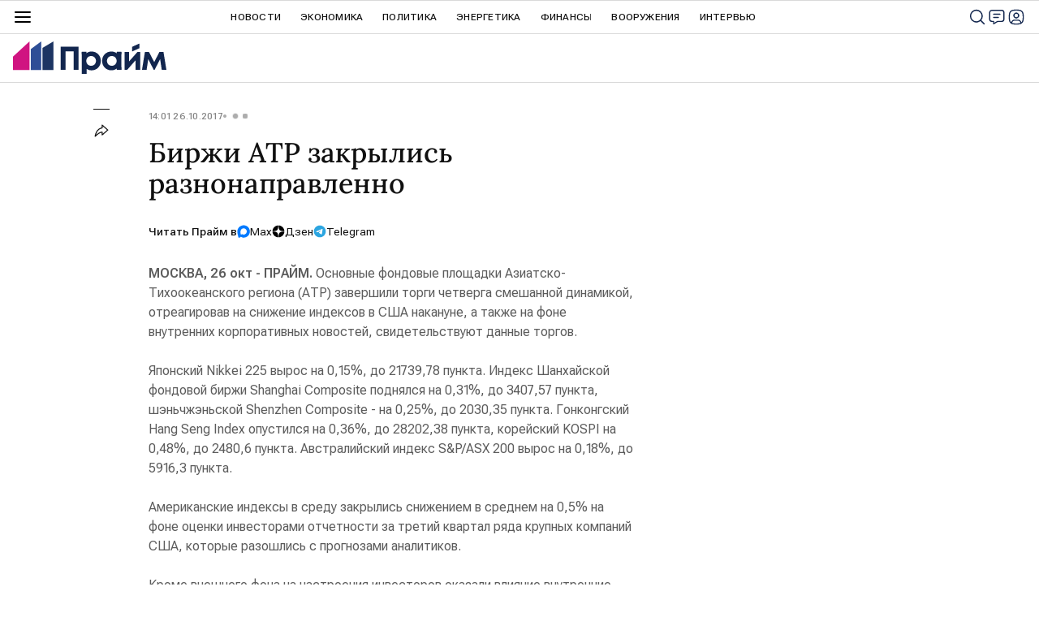

--- FILE ---
content_type: text/html; charset=utf-8
request_url: https://1prime.ru/20171026/828064416.html
body_size: 23957
content:
<!DOCTYPE html><html lang="ru"><head prefix="og: http://ogp.me/ns# article: http://ogp.me/ns/article# ya: http://webmaster.yandex.ru/vocabularies/"><meta http-equiv="Content-Type" content="text/html; charset=utf-8"><script type="text/javascript">
                        window.dataLayer = window.dataLayer || [];
                        dataLayer.push({
                            'page_title' : 'Биржи АТР закрылись разнонаправленно',
                            'page_path' : '/20171026/828064416.html',
                            'page_domain' : '1prime.ru',
                            'page_url' : 'https://1prime.ru/20171026/828064416.html',
                            'page_tags' : 'Индексы, Рынок',
                            'page_rubric' : '',
                            'article_id'  : '828064416',
                            'article_length' : '0',
                            'page_supertag' : 'Прайм'
                        });
                    </script>
            
                <script>
                new Image().src = "https://counter.yadro.ru/hit;RS_Total/RS_projects/1prime_Total?r"+
                escape(document.referrer)+((typeof(screen)=="undefined")?"":
                ";s"+screen.width+"*"+screen.height+"*"+(screen.colorDepth?
                screen.colorDepth:screen.pixelDepth))+";u"+escape(document.URL)+
                ";h"+escape(document.title.substring(0,150))+
                ";"+Math.random();</script>
            
        
            
            <script type="text/javascript">
                var _tmr = window._tmr || (window._tmr = []);
                _tmr.push({id: "53752", type: "pageView", start: (new Date()).getTime()});
                (function (d, w, id) {
                if (d.getElementById(id)) return;
                var ts = d.createElement("script");
                ts.type = "text/javascript";
                ts.async = true; ts.id = id;
                ts.src = (d.location.protocol == "https:" ? "https:" : "http:") + "//top-fwz1.mail.ru/js/code.js";
                var f = function () {
                var s = d.getElementsByTagName("script")[0];
                s.parentNode.insertBefore(ts, s);
                };
                if (w.opera == "[object Opera]") {
                d.addEventListener("DOMContentLoaded", f, false);
                } else {
                f();
                }
                })(document, window, "topmailru-code");
            </script>
            <noscript><div style="position:absolute;left:-10000px;"><img src="//top-fwz1.mail.ru/counter?id=53752;js=na" style="border:0;" height="1" width="1" alt="Р РµР№С‚РёРЅРі@Mail.ru"></div></noscript>
            
        
            
                <!-- Yandex.Metrika counter -->
                <script type="text/javascript" >
                    (function (d, w, c) {
                        (w[c] = w[c] || []).push(function() {
                            try {
                                w.yaCounter12602857 = new Ya.Metrika({
                                    id:12602857,
                                    clickmap:true,
                                    trackLinks:true,
                                    accurateTrackBounce:true,
                                    webvisor:true
                                });
                            } catch(e) { }
                        });

                        var n = d.getElementsByTagName("script")[0],
                            s = d.createElement("script"),
                            f = function () { n.parentNode.insertBefore(s, n); };
                        s.type = "text/javascript";
                        s.async = true;
                        s.src = "https://mc.yandex.ru/metrika/watch.js";

                        if (w.opera == "[object Opera]") {
                            d.addEventListener("DOMContentLoaded", f, false);
                        } else { f(); }
                    })(document, window, "yandex_metrika_callbacks");
                </script>
                <noscript><div><img src="https://mc.yandex.ru/watch/12602857" style="position:absolute; left:-9999px;" alt="" /></div></noscript>
                <!-- /Yandex.Metrika counter -->
             
        <meta charset="utf-8"><meta http-equiv="X-UA-Compatible" content="IE=edge,chrome=1"><title>Биржи АТР закрылись разнонаправленно - 26.10.2017, ПРАЙМ</title><meta name="description" content="Основные фондовые площадки Азиатско-Тихоокеанского региона (АТР) завершили торги четверга смешанной динамикой, отреагировав на снижение индексов в США накануне, а также на фоне внутренних корпоративных новостей"><meta name="keywords" content="индексы, рынок"><meta name="analytics:title" content="Биржи АТР закрылись разнонаправленно"><meta name="analytics:keyw" content="Index, Financial_market"><meta name="analytics:rubric" content=""><meta name="analytics:tags" content="Индексы, Рынок"><meta name="analytics:site_domain" content="1prime.ru"><meta name="analytics:lang" content="rus"><meta name="analytics:article_id" content="828064416"><meta name="analytics:url" content="https://1prime.ru/20171026/828064416.html"><meta name="analytics:p_ts" content="1509015683"><meta name="analytics:author" content=""><meta name="analytics:isscroll" content="0"><link rel="author" href="https://1prime.ru/"><meta property="og:url" content="https://1prime.ru/20171026/828064416.html"><meta property="og:title" content="Биржи АТР закрылись разнонаправленно"><meta property="og:description" content="Основные фондовые площадки Азиатско-Тихоокеанского региона (АТР) завершили торги четверга смешанной динамикой, отреагировав на снижение индексов в США накануне, а также на фоне внутренних корпоративных новостей"><meta property="og:type" content="article"><meta property="og:site_name" content="ПРАЙМ"><meta property="og:locale" content="ru_RU"><meta property="og:image" content="https://cdnn.1prime.ru/images/sharing/article/rus/828064416.jpg?1509015683"><meta property="og:image:width" content="2072"><meta property="og:image:height" content="1066"><meta name="relap-image" content="https://cdnn.1prime.ru//i/ria_soc.png"><meta name="twitter:card" content="summary_large_image"><meta name="twitter:site" content="@1prime_ru"><link rel="canonical" href="https://1prime.ru/20171026/828064416.html"><link rel="alternate" hreflang="ru" href="https://1prime.ru/20171026/828064416.html"><link rel="alternate" hreflang="x-default" href="https://1prime.ru/20171026/828064416.html"><link rel="preconnect" href="https://cdnn.1prime.ru/"><link rel="dns-prefetch" href="https://cdnn.1prime.ru/"><link rel="alternate" type="application/rss+xml" href="https://1prime.ru/export/rss2/archive/index.xml"><meta name="robots" content="index, follow, max-image-preview:large"><meta property="article:published_time" content="20171026T1401+0300"><meta property="article:author" content="ПРАЙМ"><meta property="article:section" content="Новости"><meta property="article:tag" content="Индексы"><meta property="article:tag" content="Рынок"><meta name="relap-entity-id" content="828064416"><link rel="amphtml" href="https://1prime.ru/amp/20171026/828064416.html"><meta name="viewport" content="width=device-width, initial-scale=1.0, maximum-scale=1.0, user-scalable=yes"><meta name="HandheldFriendly" content="true"><meta name="MobileOptimzied" content="width"><meta name="referrer" content="always"><meta name="format-detection" content="telephone=no"><meta name="format-detection" content="address=no"><meta name="yandex-verification" content="60b446706b5fd796"><meta name="google-site-verification" content="57DTwe_P8zcteI_1GYjEV5SeWutAwHYtsk-4KOIHvTM"><meta name="google-site-verification" content="OtWwmT7I1Awn_B7mgpoyj2iIaR906Mp_FUopU6DLpVE"><meta name="yandex-verification" content="6e92aa3fa8a4126f"><link rel="icon" href="https://cdnn.1prime.ru//i/favicons/favicon.ico" sizes="any"><link rel="icon" href="https://cdnn.1prime.ru//i/favicons/favicon.svg" type="image/svg+xml"><link rel="apple-touch-icon" href="https://cdnn.1prime.ru//i/favicons/apple-touch-icon.png"><link rel="manifest" href="/i/favicons/manifest.json?v=1"><link rel="preload" href="https://cdnn.1prime.ru//css/fonts/font_roboto_flex_variable.css" as="style" onload="this.onload=null;this.rel='stylesheet'"><link rel="preload" href="https://cdnn.1prime.ru//css/fonts/lora.css" as="style" onload="this.onload=null;this.rel='stylesheet'"><noscript><link rel="stylesheet" type="text/css" href="https://cdnn.1prime.ru//css/fonts/font_rs_news_sans.css"><link rel="stylesheet" type="text/css" href="https://cdnn.1prime.ru//css/fonts/lora.css"></noscript><link rel="stylesheet" type="text/css" href="https://cdnn.1prime.ru//css/common.min.css"><link rel="stylesheet" type="text/css" href="https://cdnn.1prime.ru//css/pages/article.min.css"><link rel="stylesheet" type="text/css" href="https://cdnn.1prime.ru//css/print/common_print.min.css"><script>var GLOBAL = {}; GLOBAL.www = 'https://1prime.ru'; GLOBAL.cookie_domain = '.1prime.ru'; GLOBAL.userpic = '/userpic/'; GLOBAL.adriver = {}; GLOBAL.adriver.sid = "45736"; GLOBAL.adriver.bt = "52"; GLOBAL.csrf_token = ''; GLOBAL.search = {}; GLOBAL.auth = {}; GLOBAL.auth.status = 'error'; GLOBAL.auth.provider = ''; GLOBAL.auth.twitter = '/id/twitter/request/'; GLOBAL.auth.facebook = '/id/facebook/request/'; GLOBAL.auth.vkontakte = '/id/vkontakte/request/'; GLOBAL.auth.google = '/id/google/request/'; GLOBAL.auth.ok = '/id/ok/request/'; GLOBAL.auth.apple = '/id/apple/request/'; GLOBAL.auth.yandex = '/id/yandex/request/'; GLOBAL.auth.moderator = ''; GLOBAL.user = {}; GLOBAL.user.id = ""; GLOBAL.user.showCaptcha = ""; GLOBAL.locale = {}; GLOBAL.locale.id = {}; GLOBAL.locale.id.is_id = '1'; GLOBAL.locale.id.errors = {}; GLOBAL.locale.id.errors.email = 'Введите e-mail'; GLOBAL.locale.id.errors.password = 'Введите пароль'; GLOBAL.locale.id.errors.wrong = 'Неправильный логин или пароль'; GLOBAL.locale.id.errors.wrongpassword = 'Неправильный пароль'; GLOBAL.locale.id.errors.wronglogin = 'Проверьте адрес почты'; GLOBAL.locale.id.errors.emptylogin = 'Не введено имя пользователя'; GLOBAL.locale.id.errors.wrongemail = 'Неверный e-mail'; GLOBAL.locale.id.errors.passwordnotsimilar = 'Введенные пароли не совпадают'; GLOBAL.locale.id.errors.wrongcode = 'Неправильный код'; GLOBAL.locale.id.errors.wrongname = 'Недопустимое имя'; GLOBAL.locale.id.errors.send = 'E-mail отправлен!'; GLOBAL.locale.id.errors.notsend = 'Ошибка! Невозможно отправить e-mail.'; GLOBAL.locale.id.errors.anothersoc = 'Другой социальный аккаунт уже связан с этим профилем'; GLOBAL.locale.id.errors.acclink = 'Аккаунты успешно связаны!'; GLOBAL.locale.id.errors.emailexist = 'Пользователь с таким e-mail уже существует'; GLOBAL.locale.id.errors.emailnotexist = 'Ошибка! Пользователя с таким e-mail не существует'; GLOBAL.locale.id.errors.emailwhitelist = 'Произошла ошибка регистрации. Повторите попытку позже или напишите модераторам на moderator@1prime.ru'; GLOBAL.locale.id.errors.recoveryerror = 'Ошибка восстановления пароля. Пожалуйста, попробуйте снова!'; GLOBAL.locale.id.errors.alreadyactive = 'Пользователь уже был активирован'; GLOBAL.locale.id.errors.autherror = 'Ошибка входа. Пожалуйста, повторите попытку позже или обратитесь в службу технической поддержки'; GLOBAL.locale.id.errors.codeerror = 'Ошибка генерации кода подтверждение регистрации. Пожалуйста, повторите попытку позже или обратитесь в службу технической поддержки'; GLOBAL.locale.id.errors.global = 'Произошла ошибка. Пожалуйста, повторите попытку позже или обратитесь в службу технической поддержки'; GLOBAL.locale.id.errors.registeremail = ' На указанный Вами e-mail отправленно письмо. <br/> Для завершения регистрации, пожалуйста перейдите по ссылке в e-mail. '; GLOBAL.locale.id.errors.linkprofile = ' Этот e-mail уже используется! <a data-modal-open="link_local_account">Вы хотите связать эти аккаунты?</a> '; GLOBAL.locale.id.errors.confirm = ' Этот аккаунт не был подтвержден! <br/> <a class="b-id__secret-recovery">Отправить e-mail</a> с информацией для подтверждения аккаунта. '; GLOBAL.locale.id.errors.block = ' Ваш аккаунт на 1prime.ru был заблокирован.<br/>Для восстановления доступа отправьте письмо на <a href="mailto:moderator@rian.ru">moderator@rian.ru</a> '; GLOBAL.locale.id.errors.del = ' Ваш аккаунт был удален! Вы можете восстановить его, перейдя по ссылке из письма, высланного при удалении аккаунта. <br/> <a id="modalUserRemindLetter">Повторно отправить e-mail</a> '; GLOBAL.locale.id.errors.confirmation = ' Пожалуйста, перейдите по ссылке из письма, отправленного на <span class="m-email">$1</span> '; GLOBAL.locale.id.links = {}; GLOBAL.locale.id.links.login = 'Авторизация'; GLOBAL.locale.id.links.register = 'Регистрация'; GLOBAL.locale.id.links.forgotpassword = 'Восстановление пароля'; GLOBAL.locale.id.links.privacy = 'Политика конфиденциальности'; GLOBAL.locale.id.login = {}; GLOBAL.locale.id.login.title = 'Авторизация'; GLOBAL.locale.id.login.email = 'E-mail:'; GLOBAL.locale.id.login.password = 'Пароль:'; GLOBAL.locale.id.login.remember = 'Запомнить меня'; GLOBAL.locale.id.login.signin = 'Войти'; GLOBAL.locale.id.login.social = {}; GLOBAL.locale.id.login.social.label = 'Other ways to sign in:'; GLOBAL.locale.id.login.social.anotheruserlink = 'This account has been linked to a different profile.'; GLOBAL.locale.id.register = {}; GLOBAL.locale.id.register.title = 'Регистрация'; GLOBAL.locale.id.register.email = 'E-mail:'; GLOBAL.locale.id.register.password = 'Пароль:'; GLOBAL.locale.id.register.confirm = 'Подтверждение пароля:'; GLOBAL.locale.id.register.captcha = 'Введите код с картинки'; GLOBAL.locale.id.register.requirements = '* Все поля обязательны к заполнению'; GLOBAL.locale.id.register.password_length = 'Не менее 9 символов с 1 цифрой'; GLOBAL.locale.id.register.success = ' Пожалуйста, подтвердите Ваш e-mail для продолжения. Инструкции для подтверждения были высланы на <a class="email"></a> '; GLOBAL.locale.id.register.confirmemail = 'Пожалуйста, подтвердите Ваш e-mail для продолжения.'; GLOBAL.locale.id.register.confirm_personal = 'By clicking \'Register\', you confirm that you agree to our Privacy Policy and give your consent to the processing of personal data in accordance with the Privacy Policy'; GLOBAL.locale.id.deleteaccount = {}; GLOBAL.locale.id.deleteaccount.title = 'Удалить аккаунт'; GLOBAL.locale.id.deleteaccount.body = 'Вы уверены, что хотите удалить аккаунт?'; GLOBAL.locale.id.deleteaccount.success = 'Ваш аккаунт был удален! Вы можете восстановить аккаунт в течение 30 дней, перейдя по ссылке в письме.'; GLOBAL.locale.id.deleteaccount.action = 'Удалить аккаунт'; GLOBAL.locale.id.passwordrecovery = {}; GLOBAL.locale.id.passwordrecovery.title = 'Восстановление пароля'; GLOBAL.locale.id.passwordrecovery.password = 'Введите новый пароль:'; GLOBAL.locale.id.passwordrecovery.confirm = 'Повторите новый пароль:'; GLOBAL.locale.id.passwordrecovery.email = 'E-mail'; GLOBAL.locale.id.passwordrecovery.send = ' Инструкции для восстановления пароля высланы на <a class="email"></a> '; GLOBAL.locale.id.passwordrecovery.success = ' Поздравляем! Пароль успешно восстановлен. Пожалуйста авторизуйтесь. '; GLOBAL.locale.id.passwordrecovery.alert = ' На указанный Вами адрес отправлено сообщение. Чтобы установить пароль, перейдите по ссылке в тексте письма. '; GLOBAL.locale.id.registerconfirm = {}; GLOBAL.locale.id.registerconfirm.success = 'Аккаунт успешно создан!'; GLOBAL.locale.id.registerconfirm.error = 'Ошибка подтверждения регистрации. Пожалуйста, повторите попытку позже или обратитесь в службу технической поддержки'; GLOBAL.locale.id.restoreaccount = {}; GLOBAL.locale.id.restoreaccount.title = 'Восстановление аккаунта'; GLOBAL.locale.id.restoreaccount.confirm = 'Восстановить Ваш аккаунт?'; GLOBAL.locale.id.restoreaccount.error = 'Ошибка! Невозможно восстановить аккаунт'; GLOBAL.locale.id.restoreaccount.success = 'Ваш аккаунт был восстановлен'; GLOBAL.locale.id.localaccount = {}; GLOBAL.locale.id.localaccount.exist = 'У меня есть аккаунт в 1prime.ru'; GLOBAL.locale.id.localaccount.notexist = 'У меня нет аккаунта в 1prime.ru'; GLOBAL.locale.id.localaccount.title = 'Регистрация'; GLOBAL.locale.id.localaccount.profile = 'У вас есть аккаунт в 1prime.ru?'; GLOBAL.locale.id.localaccount.hello = ' <span>Здравствуйте, </span> <span class="m-name"></span> <span>!</span> '; GLOBAL.locale.id.button = {}; GLOBAL.locale.id.button.ok = 'Ок'; GLOBAL.locale.id.button.yes = 'Да'; GLOBAL.locale.id.button.no = 'Нет'; GLOBAL.locale.id.button.next = 'Дальше'; GLOBAL.locale.id.button.close = 'Закрыть'; GLOBAL.locale.id.button.profile = 'В личный кабинет'; GLOBAL.locale.id.button.recover = 'Восстановление'; GLOBAL.locale.id.button.register = 'Регистрация'; GLOBAL.locale.id.message = {}; GLOBAL.locale.id.message.errors = {}; GLOBAL.locale.id.message.errors.empty = 'Невозможно отправить сообщение'; GLOBAL.locale.id.message.errors.notfound = 'Невозможно отправить сообщение'; GLOBAL.locale.id.message.errors.similar = 'Неверный код'; GLOBAL.locale.smartcaptcha = {}; GLOBAL.locale.smartcaptcha.site_key = 'ysc1_BprazZvV2EB18bTkmbqPyGdutvfksFMmlWWmdS1g6d821c6d'; GLOBAL.locale.smartcaptcha.site_key_chat = 'ysc1_BprazZvV2EB18bTkmbqPyGdutvfksFMmlWWmdS1g6d821c6d'; GLOBAL.locale.subscription = {}; GLOBAL.locale.subscription.errors = {}; GLOBAL.locale.subscription.errors.email = 'Проверьте адрес почты'; GLOBAL.locale.subscription.errors.confirm = 'Примите условия соглашения'; GLOBAL.locale.subscription.errors.captcha = 'Вы не прошли проверку на бота'; GLOBAL.comet = {}; GLOBAL.comet.ticket = "00"; GLOBAL.comet.url = "https://n-ssl.ria.ru/polling"; GLOBAL.comet.ts = "1769415096"; GLOBAL.comet.objects = []; GLOBAL.comet.reduce = ""; GLOBAL.comet.timeouts = {}; GLOBAL.comet.timeouts.try2 = 1000; GLOBAL.comet.timeouts.try3 = 10000; GLOBAL.comet.timeouts.try4 = 30000; GLOBAL.sock = {}; GLOBAL.sock.server = "https://cm.1prime.ru/chat"; GLOBAL.project = "prime"; GLOBAL.partnerstags = "Index:Financial_market"; GLOBAL.article = GLOBAL.article || {}; GLOBAL.article.id = 828064416; GLOBAL.article.chat_expired = !!1; GLOBAL.chat = GLOBAL.chat || {}; GLOBAL.chat.show = !!1; GLOBAL.cdn = "https://cdnn.1prime.ru/"; GLOBAL.css = {}; GLOBAL.css.banners_sidebar = "https://cdnn.1prime.ru//css/banners/sidebar.min.css"; GLOBAL.css.banners_article_bottom = "https://cdnn.1prime.ru//css/banners/article_bottom.min.css"; GLOBAL.js = {}; GLOBAL.js.videoplayer = "https://cdnn.1prime.ru//js/libs/video/videoplayer.min.js"; GLOBAL.js.partners = "https://cdnn.1prime.ru//js/libs/partners.js";</script><script type="text/javascript">
            (function(e, x, pe, r, i, me, nt){
            e[i]=e[i]||function(){(e[i].a=e[i].a||[]).push(arguments)},
            me=x.createElement(pe),
            me.async=1,
            me.src=r,
            nt=x.getElementsByTagName(pe)[0],
            nt.parentNode.insertBefore(me,nt)
            })(window, document, 'script', 'https://abt.s3.yandex.net/expjs/latest/exp.js', 'ymab');
            ymab('metrika.960630', 'init');
            ymab('metrika.94856332', 'init');
        </script><script>var endlessScrollFirst = 828064416; var endlessScrollUrl = '/services/article/infinity/'; var endlessScrollAlgorithm = 'slotter'; var endlessScrollQueue = [866898618, 866899027, 866898136, 866788520, 866898390, 866902748, 866902521, 866898916, 866895142, 866900334, 866898305, 866834477, 866882077, 866788352, 866902269];</script><script src="https://yandex.ru/ads/system/header-bidding.js" async="true"></script><!-- HB code --><script>
    var adfoxBiddersMap = {
        "myTarget": "3320792",
        "adfox_adsmart": "3380543"
    };
    if (window.innerWidth <= 1160) 
    {
        var adUnits = [
            {
                "code": "adfox_17084363902994952",
                "bids": [
                    {
                        "bidder": "myTarget",
                        "params": {
                            "placementId": "1824307"}
                    }
                ],
                "sizes": [
                    [320,100]
                ]
            },
            {
                "code": "adfox_170859773618178471",
                "bids": [
                    {
                        "bidder": "myTarget",
                        "params": {
                            "placementId": "1824313"
                        }
                    },
                    {
                        "bidder": "adfox_adsmart",
                        "params": {
                            "p1": "dhfsa",
                            "p2": "ul"
                        }
                    }
                ],
                "sizes": [
                    [300, 300]
				]                
			}
		];
    } 
    else if (window.innerWidth >= 1161) 
    {
        var adUnits = [
            {
                "code": "adfox_170843601351311050",
                "bids": [
                    {
                        "bidder": "myTarget",
                        "params": {
                            "placementId": "1809672"
                        }
                    }
                ],
                "sizes": [
                    [1440,250]
                ]
            },
            {
                "code": "adfox_170844060865865681",
                "bids": [
                    {
                        "bidder": "myTarget",
                        "params": {
                            "placementId": "1809650"
                        }
                    },
                    {
                        "bidder": "adfox_adsmart",
                        "params": {
                            "p1": "dhfru",
                            "p2": "hhro"
                        }
                    }
                ],
                "sizes": [
                    [300,600]
                ]
            },
            {
                "code": "adfox_170844074394684497",
                "bids": [
                    {
                        "bidder": "myTarget",
                        "params": {
                            "placementId": "1824297"
                        }
                    },
                    {
                        "bidder": "adfox_adsmart",
                        "params": {
                            "p1": "dhfrw",
                            "p2": "hhro"
                        }
                    }
                ],
                "sizes": [
                    [300,600]
                ]
            },
            {
                "code": "adfox_170859036406397740",
                "bids": [
                    {
                        "bidder": "myTarget",
                        "params": {
                            "placementId": "1824299"
                        }
                    },
                    {
                        "bidder": "adfox_adsmart",
                        "params": {
                            "p1": "dhfry",
                            "p2": "ul"
                        }
                    }
                ],
                "sizes": [
                    [600,440]
                        ]
                    }
		];
    }
    
    var userTimeout = 700;
    window.YaHeaderBiddingSettings = {
        biddersMap: adfoxBiddersMap,
        adUnits: adUnits,
        timeout: userTimeout
    };
</script></head><body id="body" class="body m-article-page" data-const-page-type="article" data-page-type="article" data-page-project="prime" data-header-sticked-on="1"><script src="https://cdnn.1prime.ru//js/jquery/jquery-1.12.4.min.js"></script><div class="schema_org" itemscope="itemscope" itemtype="https://schema.org/WebSite" data-test="org"><meta itemprop="name" content="ПРАЙМ"><meta itemprop="description" content="Последние новости экономики, финансов, энергетики и бизнеса в России и мире. Финансово-экономическая аналитика, статьи, интервью с экспертами, топовыми представителями бизнеса, прогнозы и комментарии."><a itemprop="url" href="https://1prime.ru"> </a><meta itemprop="image" content="https://cdnn.1prime.ru//i/export/logo.png"></div><ul class="schema_org" itemscope="itemscope" itemtype="http://schema.org/BreadcrumbList"><li itemprop="itemListElement" itemscope="itemscope" itemtype="http://schema.org/ListItem"><meta itemprop="name" content="ПРАЙМ"><meta itemprop="position" content="1"><meta itemprop="item" content="https://1prime.ru"><a itemprop="url" href="https://1prime.ru"> </a></li><li itemprop="itemListElement" itemscope="itemscope" itemtype="http://schema.org/ListItem"><meta itemprop="name" content="Новости"><meta itemprop="position" content="2"><meta itemprop="item" content="https://1prime.ru/20171026/"><a itemprop="url" href="https://1prime.ru/20171026/"> </a></li><li itemprop="itemListElement" itemscope="itemscope" itemtype="http://schema.org/ListItem"><meta itemprop="name" content="Биржи АТР закрылись разнонаправленно"><meta itemprop="position" content="3"><meta itemprop="item" content="https://1prime.ru/20171026/828064416.html"><a itemprop="url" href="https://1prime.ru/20171026/828064416.html"> </a></li></ul><script>
                    if (!rutarget) {
                        var rutarget = {};
                    }
                    if (!rutarget.adfox) {
                        rutarget.adfox = {
                            getAdState: function() {return 0},
                            checkAd: function() {}
                        };
                    }
                </script><script>
            var svg_spirte_files = [
                "https://cdnn.1prime.ru//i/sprites/header_icon/inline.svg?101",
                "https://cdnn.1prime.ru//i/sprites/icon/inline.svg?101",
                "https://cdnn.1prime.ru//i/sprites/emoji/inline.svg?100",

                

                "https://cdnn.1prime.ru//i/sprites/logo/inline.svg?100",
                "https://cdnn.1prime.ru//i/sprites/social/inline.svg?102",

                "https://cdnn.1prime.ru//i/sprites/s_icon/inline.svg?100",
                "https://cdnn.1prime.ru//i/sprites/s_social/inline.svg?101"
            ];

            for (var i = 0; i < svg_spirte_files.length; i++) {
                var svg_ajax = new XMLHttpRequest();
                svg_ajax.open("GET", svg_spirte_files[i], true);
                svg_ajax.send();
                svg_ajax.onload = function(e) {
                    var svg_div = document.createElement("div");
                    svg_div.className = 'svg-sprite';
                    svg_div.innerHTML = this.responseText;
                    document.body.insertBefore(svg_div, document.body.childNodes[0]);
                }
            }
            </script><script>
            if ( !window.EVENTSTACK ) window.EVENTSTACK = [];
        </script><script src="https://cdnn.1prime.ru//js/libs/banners/adfx.loader.bind.js"></script><script>
                (window.yaContextCb = window.yaContextCb || []).push(() => {
                    replaceOriginalAdFoxMethods();
                    window.Ya.adfoxCode.hbCallbacks = window.Ya.adfoxCode.hbCallbacks || [];
                })
            </script><script src="https://yandex.ru/ads/system/context.js" async="true"></script><script src="https://cdnn.1prime.ru//js/libs/banners/prebid.min.js"></script><div class="view-size" id="jsViewSize"></div><div class="page" id="page"><div class="page__width" id="banner_before_header"><aside><div class="banner m-before-header m-not-stub m-article-desktop" data-position="article_desktop_header"><div class="banner__content"></div></div><div class="banner m-before-header m-article-mobile" data-position="article_mobile_header"><div class="banner__content"></div></div></aside></div><aside></aside><div class="page__width page__bg"><div class="page__bg-media"></div><div class="alert m-hidden" id="alertAfterRegister"><div class="alert__text">
                Регистрация пройдена успешно! <br>
                Пожалуйста, перейдите по ссылке из письма, отправленного на <span class="m-email"></span></div><div class="alert__btn"><button class="form__btn m-min m-white confirmEmail">Отправить еще раз</button></div></div><div class="header" id="header" data-header-type=""><div class="header__height" id="headerHeight"></div><div class="header__position"><div class="page__width"><div class="header__sticked" id="headerSticked"><div class="header__burger"><span class="header__burger-open"><svg class="svg-icon"><use xmlns:xlink="http://www.w3.org/1999/xlink" xlink:href="#header_icon-menu"></use></svg></span><span class="header__burger-close"><svg class="svg-icon"><use xmlns:xlink="http://www.w3.org/1999/xlink" xlink:href="#header_icon-menu_close"></use></svg></span></div><a href="/" class="header__logo"><svg class="svg-icon"><use xmlns:xlink="http://www.w3.org/1999/xlink" xlink:href="#logo-prime"></use></svg></a><div class="header__btns"><div class="header__btns-search" data-modal-open="search"><svg class="svg-icon"><use xmlns:xlink="http://www.w3.org/1999/xlink" xlink:href="#header_icon-search"></use></svg></div><div class="header__btns-chat js__toggle-chat"><svg class="svg-icon"><use xmlns:xlink="http://www.w3.org/1999/xlink" xlink:href="#header_icon-chat"></use></svg></div><a class="header__btns-user" data-modal-open="authorization"><svg class="svg-icon"><use xmlns:xlink="http://www.w3.org/1999/xlink" xlink:href="#header_icon-user"></use></svg></a></div><div class="header__quotes"></div><div class="header__nav"><a href="https://1prime.ru/news/" class="header__nav-item">Новости</a><a href="/state_regulation/" class="header__nav-item">Экономика</a><a href="/geopolitika/" class="header__nav-item">Политика</a><a href="/energy/" class="header__nav-item">Энергетика</a><a href="/finance/" class="header__nav-item">Финансы</a><a href="/vooruzheniya/" class="header__nav-item">Вооружения</a><a href="/Interview/" class="header__nav-item">Интервью</a><a href="/articles/" class="header__nav-item header__nav-item-sub">Статья</a><a href="/experts/" class="header__nav-item header__nav-item-sub">Мнения аналитиков</a><a href="/announcement/" class="header__nav-item header__nav-item-sub">Календарь событий</a><a href="/press_release/" class="header__nav-item header__nav-item-sub">Пресс-релизы</a><a class="header__nav-item header__nav-item-sub header__nav-exchange">Курсы валют</a></div><div class="header__nav-more">
                            Ещё
                        </div><div class="header__products"><div class="header__products-title">Продукты Прайм для бизнеса</div><div class="header__products-list"><a href="https://site.birweb.1prime.ru/" class="header__products-item"><span class="header__products-item-title">БИР-Аналитик</span><span class="header__products-item-lead">Проверка надёжности и платёжеспособности контрагентов, поиск клиентов и проведение рыночных исследований.</span><span class="header__products-item-more">
                Перейти
            </span></a><a href="https://commerce.1prime.ru/" class="header__products-item"><span class="header__products-item-title">Информационные ленты</span><span class="header__products-item-lead">Оперативные новостные потоки для профессионального использования управленцами бизнеса, аналитиками, трейдерами, пресс-службами.</span><span class="header__products-item-more">
                Перейти
            </span></a><a href="https://disclosure.1prime.ru/" class="header__products-item"><span class="header__products-item-title">Раскрытие информации</span><span class="header__products-item-lead">ПРАЙМ - агентство, уполномоченное ЦБ РФ на раскрытие информации эмитентов ценных бумаг.</span><span class="header__products-item-more">
                Перейти
            </span></a><a href="https://gold.1prime.ru/" class="header__products-item"><span class="header__products-item-title">Вестник золотопромышленника</span><span class="header__products-item-lead">Новости, бюллетень и портал о добыче и переработке золота и драгметаллов.</span><span class="header__products-item-more">
                Перейти
            </span></a></div></div><div class="header__exchange"><a href="/charts_index/#cb" class="header__exchange-title">Официальные курсы валют</a><div class="header__exchange-list"><a href="/charts_aud_cb" class="header__exchange-item">AUD</a><a href="/charts_azn_cb" class="header__exchange-item">AZN</a><a href="/charts_amd_cb" class="header__exchange-item">AMD</a><a href="/charts_byn_cb" class="header__exchange-item">BYN</a><a href="/charts_bgn_cb" class="header__exchange-item">BGN</a><a href="/charts_brl_cb" class="header__exchange-item">BRL</a><a href="/charts_huf_cb" class="header__exchange-item">HUF</a><a href="/charts_krw_cb" class="header__exchange-item">KRW</a><a href="/charts_hkd_cb" class="header__exchange-item">HKD</a><a href="/charts_dkk_cb" class="header__exchange-item">DKK</a><a href="/charts_usd_cb" class="header__exchange-item">USD</a><a href="/charts_eur_cb" class="header__exchange-item">EUR</a><a href="/charts_inr_cb" class="header__exchange-item">INR</a><a href="/charts_kzt_cb" class="header__exchange-item">KZT</a><a href="/charts_cad_cb" class="header__exchange-item">CAD</a><a href="/charts_kgs_cb" class="header__exchange-item">KGS</a><a href="/charts_cny_cb" class="header__exchange-item">CNY</a><a href="/charts_mdl_cb" class="header__exchange-item">MDL</a><a href="/charts_tmt_cb" class="header__exchange-item">TMT</a><a href="/charts_nok_cb" class="header__exchange-item">NOK</a><a href="/charts_pln_cb" class="header__exchange-item">PLN</a><a href="/charts_ron_cb" class="header__exchange-item">RON</a><a href="/charts_sgd_cb" class="header__exchange-item">SGD</a><a href="/charts_tjs_cb" class="header__exchange-item">TJS</a><a href="/charts_try_cb" class="header__exchange-item">TRY</a><a href="/charts_uzs_cb" class="header__exchange-item">UZS</a><a href="/charts_uah_cb" class="header__exchange-item">UAH</a><a href="/charts_gbp_cb" class="header__exchange-item">GBP</a><a href="/charts_czk_cb" class="header__exchange-item">CZK</a><a href="/charts_sek_cb" class="header__exchange-item">SEK</a><a href="/charts_chf_cb" class="header__exchange-item">CHF</a><a href="/charts_jpy_cb" class="header__exchange-item">JPY</a><a href="/charts_index/#cb" class="header__exchange-item">Еще</a></div><a href="/charts_index/#forex" class="header__exchange-title">Валютные пары форекс</a><div class="header__exchange-list"><a href="/charts_usdrub" class="header__exchange-item">USD/RUB</a><a href="/charts_audusd" class="header__exchange-item">AUD/USD</a><a href="/charts_euraud" class="header__exchange-item">EUR/AUD</a><a href="/charts_eurgbp" class="header__exchange-item">EUR/GBP</a><a href="/charts_gbpchf" class="header__exchange-item">GBP/CHF</a><a href="/charts_usdcad" class="header__exchange-item">USD/CAD</a><a href="/charts_eurrub" class="header__exchange-item">EUR/RUB</a><a href="/charts_cadjpy" class="header__exchange-item">CAD/JPY</a><a href="/charts_eurcad" class="header__exchange-item">EUR/CAD</a><a href="/charts_eurjpy" class="header__exchange-item">EUR/JPY</a><a href="/charts_gbpjpy" class="header__exchange-item">GBP/JPY</a><a href="/charts_usdchf" class="header__exchange-item">USD/CHF</a><a href="/charts_audjpy" class="header__exchange-item">AUD/JPY</a><a href="/charts_chfjpy" class="header__exchange-item">CHF/JPY</a><a href="/charts_eurchf" class="header__exchange-item">EUR/CHF</a><a href="/charts_eurusd" class="header__exchange-item">EUR/USD</a><a href="/charts_gbpusd" class="header__exchange-item">GBP/USD</a><a href="/charts_usdjpy" class="header__exchange-item">USD/JPY</a><a href="/charts_index/#forex" class="header__exchange-item">Еще</a></div></div></div></div></div></div><div class="content" id="content"><div class="endless" id="endless"><div class="endless__item " data-supertag="0" data-remove-fat="0" data-advertisement-project="0" data-remove-advertisement="0" data-id="828064416" data-date="20171026" data-endless="1" data-domain="1prime.ru" data-project="prime" data-url="/20171026/828064416.html" data-full-url="https://1prime.ru/20171026/828064416.html" data-title="Биржи АТР закрылись разнонаправленно" data-og-title="Биржи АТР закрылись разнонаправленно" data-og-description="Основные фондовые площадки Азиатско-Тихоокеанского региона (АТР) завершили торги четверга смешанной динамикой, отреагировав на снижение индексов в США накануне, а также на фоне внутренних корпоративных новостей" data-og-image="https://cdnn.1prime.ru/images/sharing/article/rus/828064416.jpg?1509015683" data-og-url="https://1prime.ru/20171026/828064416.html" data-published-time="20171026T1401+0300" data-modified-time="20171026T1401+0300" data-text-length="0" data-keywords="индексы, рынок" data-author=" " data-author-korr="" data-analytics-keyw="Index, Financial_market" data-analytics-rubric="" data-analytics-tags="Индексы, Рынок" data-article-show="" data-pts="1509015683" data-article-type="article" data-is-scroll="0" data-head-title="Биржи АТР закрылись разнонаправленно - 26.10.2017, ПРАЙМ" data-adfox-rubric="Index:Financial_market" data-adfox-pk="Index Financial_market"><div class="endless__item-content page__width"><div class="layout-article"><div class="article m-article m-prime m-text-white" data-article-id="828064416" data-color-br="0" data-color-theme=""><div class="layout-article__over"><div class="layout-article__main"><div class="layout-article__main-over"><div class="layout-article__600-align" data-view-scrolls="1"><div class="article__meta" itemscope="" itemtype="https://schema.org/Article"><div itemprop="mainEntityOfPage">https://1prime.ru/20171026/828064416.html</div><a itemprop="url" href="/20171026/828064416.html"> </a><div itemprop="headline">Биржи АТР закрылись разнонаправленно</div><div itemprop="alternativeHeadline">Биржи АТР закрылись разнонаправленно - 26.10.2017, ПРАЙМ</div><div itemprop="name">Биржи АТР закрылись разнонаправленно</div><div itemprop="description">Основные фондовые площадки Азиатско-Тихоокеанского региона (АТР) завершили торги четверга смешанной динамикой, отреагировав на снижение индексов в США накануне, а также на фоне внутренних корпоративных новостей</div><div itemprop="datePublished">2017-10-26T14:01+0300</div><div itemprop="dateCreated">2017-10-26T14:01+0300</div><div itemprop="dateModified">2017-10-26T14:01+0300</div><div itemprop="associatedMedia">https://cdnn.1prime.ru/images/sharing/article/rus/828064416.jpg?1509015683</div><div itemprop="copyrightHolder" itemscope="" itemtype="http://schema.org/Organization"><div itemprop="name">ПРАЙМ</div><a itemprop="url" href="https://1prime.ru/"> </a><div itemprop="address" itemscope="" itemtype="http://schema.org/PostalAddress"><meta itemprop="streetAddress" content="Зубовский бульвар, 4"><meta itemprop="postalCode" content="119021"><meta itemprop="addressLocality" content="Москва"><meta itemprop="addressRegion" content="Москва"><div itemprop="addressCountry" itemscope="" itemtype="https://schema.org/Country"><meta itemprop="name" content="Россия"></div></div><div itemprop="aggregateRating" itemscope="itemscope" itemtype="https://schema.org/AggregateRating"><div itemprop="worstRating">1</div><div itemprop="bestRating">5</div><div itemprop="ratingValue">4.7</div><div itemprop="ratingCount">96</div></div><div itemprop="email">internet-group@rian.ru</div><div itemprop="telephone">7 495 645-6601</div><div itemprop="legalName">ФГУП МИА «Россия сегодня»</div><div itemprop="award">https://xn--c1acbl2abdlkab1og.xn--p1ai/awards/</div><a itemprop="sameAs" href="https://ru.wikipedia.org/wiki/%D0%9F%D1%80%D0%B0%D0%B9%D0%BC"> </a><a itemprop="sameAs" href="https://twitter.com/1prime_ru"> </a><a itemprop="sameAs" href="https://vk.com/1prime"> </a><a itemprop="sameAs" href="https://zen.yandex.ru/1prime.ru"> </a><a itemprop="sameAs" href="https://yandex.ru/maps/org/rossiya_segodnya/1061985604/?ll=37.590466%2C55.737481&amp;z=14"> </a><div itemprop="logo" itemscope="" itemtype="https://schema.org/ImageObject"><a itemprop="url" href="https://cdnn.1prime.ru//i/schema_org/prime_logo.png"> </a><a itemprop="contentUrl" href="https://cdnn.1prime.ru//i/schema_org/prime_logo.png"> </a><div itemprop="width">192</div><div itemprop="height">40</div></div><div itemprop="image" itemscope="" itemtype="https://schema.org/ImageObject"><a itemprop="url" href="https://cdnn.1prime.ru//i/schema_org/prime_logo.png"> </a><a itemprop="contentUrl" href="https://cdnn.1prime.ru//i/schema_org/prime_logo.png"> </a><div itemprop="width">192</div><div itemprop="height">40</div></div></div><div itemprop="copyrightYear">2017</div><div itemprop="creator" itemscope="" itemtype="http://schema.org/Organization"><div itemprop="name">ПРАЙМ</div><a itemprop="url" href="https://1prime.ru/"> </a><div itemprop="address" itemscope="" itemtype="http://schema.org/PostalAddress"><meta itemprop="streetAddress" content="Зубовский бульвар, 4"><meta itemprop="postalCode" content="119021"><meta itemprop="addressLocality" content="Москва"><meta itemprop="addressRegion" content="Москва"><div itemprop="addressCountry" itemscope="" itemtype="https://schema.org/Country"><meta itemprop="name" content="Россия"></div></div><div itemprop="aggregateRating" itemscope="itemscope" itemtype="https://schema.org/AggregateRating"><div itemprop="worstRating">1</div><div itemprop="bestRating">5</div><div itemprop="ratingValue">4.7</div><div itemprop="ratingCount">96</div></div><div itemprop="email">internet-group@rian.ru</div><div itemprop="telephone">7 495 645-6601</div><div itemprop="legalName">ФГУП МИА «Россия сегодня»</div><div itemprop="award">https://xn--c1acbl2abdlkab1og.xn--p1ai/awards/</div><a itemprop="sameAs" href="https://ru.wikipedia.org/wiki/%D0%9F%D1%80%D0%B0%D0%B9%D0%BC"> </a><a itemprop="sameAs" href="https://twitter.com/1prime_ru"> </a><a itemprop="sameAs" href="https://vk.com/1prime"> </a><a itemprop="sameAs" href="https://zen.yandex.ru/1prime.ru"> </a><a itemprop="sameAs" href="https://yandex.ru/maps/org/rossiya_segodnya/1061985604/?ll=37.590466%2C55.737481&amp;z=14"> </a><div itemprop="logo" itemscope="" itemtype="https://schema.org/ImageObject"><a itemprop="url" href="https://cdnn.1prime.ru//i/schema_org/prime_logo.png"> </a><a itemprop="contentUrl" href="https://cdnn.1prime.ru//i/schema_org/prime_logo.png"> </a><div itemprop="width">192</div><div itemprop="height">40</div></div><div itemprop="image" itemscope="" itemtype="https://schema.org/ImageObject"><a itemprop="url" href="https://cdnn.1prime.ru//i/schema_org/prime_logo.png"> </a><a itemprop="contentUrl" href="https://cdnn.1prime.ru//i/schema_org/prime_logo.png"> </a><div itemprop="width">192</div><div itemprop="height">40</div></div></div><a itemprop="discussionUrl" href="https://1prime.ru/20171026/828064416.html?chat_room_id=828064416"> </a><div itemprop="genre">Новости</div><div itemprop="inLanguage">ru-RU</div><div itemprop="license">https://1prime.ru/docs/about/copyright.html</div><div itemprop="sourceOrganization" itemscope="" itemtype="http://schema.org/Organization"><div itemprop="name">ПРАЙМ</div><a itemprop="url" href="https://1prime.ru/"> </a><div itemprop="address" itemscope="" itemtype="http://schema.org/PostalAddress"><meta itemprop="streetAddress" content="Зубовский бульвар, 4"><meta itemprop="postalCode" content="119021"><meta itemprop="addressLocality" content="Москва"><meta itemprop="addressRegion" content="Москва"><div itemprop="addressCountry" itemscope="" itemtype="https://schema.org/Country"><meta itemprop="name" content="Россия"></div></div><div itemprop="aggregateRating" itemscope="itemscope" itemtype="https://schema.org/AggregateRating"><div itemprop="worstRating">1</div><div itemprop="bestRating">5</div><div itemprop="ratingValue">4.7</div><div itemprop="ratingCount">96</div></div><div itemprop="email">internet-group@rian.ru</div><div itemprop="telephone">7 495 645-6601</div><div itemprop="legalName">ФГУП МИА «Россия сегодня»</div><div itemprop="award">https://xn--c1acbl2abdlkab1og.xn--p1ai/awards/</div><a itemprop="sameAs" href="https://ru.wikipedia.org/wiki/%D0%9F%D1%80%D0%B0%D0%B9%D0%BC"> </a><a itemprop="sameAs" href="https://twitter.com/1prime_ru"> </a><a itemprop="sameAs" href="https://vk.com/1prime"> </a><a itemprop="sameAs" href="https://zen.yandex.ru/1prime.ru"> </a><a itemprop="sameAs" href="https://yandex.ru/maps/org/rossiya_segodnya/1061985604/?ll=37.590466%2C55.737481&amp;z=14"> </a><div itemprop="logo" itemscope="" itemtype="https://schema.org/ImageObject"><a itemprop="url" href="https://cdnn.1prime.ru//i/schema_org/prime_logo.png"> </a><a itemprop="contentUrl" href="https://cdnn.1prime.ru//i/schema_org/prime_logo.png"> </a><div itemprop="width">192</div><div itemprop="height">40</div></div><div itemprop="image" itemscope="" itemtype="https://schema.org/ImageObject"><a itemprop="url" href="https://cdnn.1prime.ru//i/schema_org/prime_logo.png"> </a><a itemprop="contentUrl" href="https://cdnn.1prime.ru//i/schema_org/prime_logo.png"> </a><div itemprop="width">192</div><div itemprop="height">40</div></div></div><a itemprop="image" href="https://cdnn.1prime.ru/images/sharing/article/rus/828064416.jpg?1509015683"></a><a itemprop="thumbnailUrl" href="https://cdnn.1prime.ru/images/sharing/article/rus/828064416.jpg?1509015683"></a><div itemprop="publisher" itemscope="" itemtype="http://schema.org/Organization"><div itemprop="name">ПРАЙМ</div><a itemprop="url" href="https://1prime.ru/"> </a><div itemprop="address" itemscope="" itemtype="http://schema.org/PostalAddress"><meta itemprop="streetAddress" content="Зубовский бульвар, 4"><meta itemprop="postalCode" content="119021"><meta itemprop="addressLocality" content="Москва"><meta itemprop="addressRegion" content="Москва"><div itemprop="addressCountry" itemscope="" itemtype="https://schema.org/Country"><meta itemprop="name" content="Россия"></div></div><div itemprop="aggregateRating" itemscope="itemscope" itemtype="https://schema.org/AggregateRating"><div itemprop="worstRating">1</div><div itemprop="bestRating">5</div><div itemprop="ratingValue">4.7</div><div itemprop="ratingCount">96</div></div><div itemprop="email">internet-group@rian.ru</div><div itemprop="telephone">7 495 645-6601</div><div itemprop="legalName">ФГУП МИА «Россия сегодня»</div><div itemprop="award">https://xn--c1acbl2abdlkab1og.xn--p1ai/awards/</div><a itemprop="sameAs" href="https://ru.wikipedia.org/wiki/%D0%9F%D1%80%D0%B0%D0%B9%D0%BC"> </a><a itemprop="sameAs" href="https://twitter.com/1prime_ru"> </a><a itemprop="sameAs" href="https://vk.com/1prime"> </a><a itemprop="sameAs" href="https://zen.yandex.ru/1prime.ru"> </a><a itemprop="sameAs" href="https://yandex.ru/maps/org/rossiya_segodnya/1061985604/?ll=37.590466%2C55.737481&amp;z=14"> </a><div itemprop="logo" itemscope="" itemtype="https://schema.org/ImageObject"><a itemprop="url" href="https://cdnn.1prime.ru//i/schema_org/prime_logo.png"> </a><a itemprop="contentUrl" href="https://cdnn.1prime.ru//i/schema_org/prime_logo.png"> </a><div itemprop="width">192</div><div itemprop="height">40</div></div><div itemprop="image" itemscope="" itemtype="https://schema.org/ImageObject"><a itemprop="url" href="https://cdnn.1prime.ru//i/schema_org/prime_logo.png"> </a><a itemprop="contentUrl" href="https://cdnn.1prime.ru//i/schema_org/prime_logo.png"> </a><div itemprop="width">192</div><div itemprop="height">40</div></div></div><div itemprop="author" itemscope="" itemtype="http://schema.org/Organization"><div itemprop="name">ПРАЙМ</div><a itemprop="url" href="https://1prime.ru/"> </a><div itemprop="address" itemscope="" itemtype="http://schema.org/PostalAddress"><meta itemprop="streetAddress" content="Зубовский бульвар, 4"><meta itemprop="postalCode" content="119021"><meta itemprop="addressLocality" content="Москва"><meta itemprop="addressRegion" content="Москва"><div itemprop="addressCountry" itemscope="" itemtype="https://schema.org/Country"><meta itemprop="name" content="Россия"></div></div><div itemprop="aggregateRating" itemscope="itemscope" itemtype="https://schema.org/AggregateRating"><div itemprop="worstRating">1</div><div itemprop="bestRating">5</div><div itemprop="ratingValue">4.7</div><div itemprop="ratingCount">96</div></div><div itemprop="email">internet-group@rian.ru</div><div itemprop="telephone">7 495 645-6601</div><div itemprop="legalName">ФГУП МИА «Россия сегодня»</div><div itemprop="award">https://xn--c1acbl2abdlkab1og.xn--p1ai/awards/</div><a itemprop="sameAs" href="https://ru.wikipedia.org/wiki/%D0%9F%D1%80%D0%B0%D0%B9%D0%BC"> </a><a itemprop="sameAs" href="https://twitter.com/1prime_ru"> </a><a itemprop="sameAs" href="https://vk.com/1prime"> </a><a itemprop="sameAs" href="https://zen.yandex.ru/1prime.ru"> </a><a itemprop="sameAs" href="https://yandex.ru/maps/org/rossiya_segodnya/1061985604/?ll=37.590466%2C55.737481&amp;z=14"> </a><div itemprop="logo" itemscope="" itemtype="https://schema.org/ImageObject"><a itemprop="url" href="https://cdnn.1prime.ru//i/schema_org/prime_logo.png"> </a><a itemprop="contentUrl" href="https://cdnn.1prime.ru//i/schema_org/prime_logo.png"> </a><div itemprop="width">192</div><div itemprop="height">40</div></div><div itemprop="image" itemscope="" itemtype="https://schema.org/ImageObject"><a itemprop="url" href="https://cdnn.1prime.ru//i/schema_org/prime_logo.png"> </a><a itemprop="contentUrl" href="https://cdnn.1prime.ru//i/schema_org/prime_logo.png"> </a><div itemprop="width">192</div><div itemprop="height">40</div></div></div><div itemprop="keywords">индексы, рынок</div><div itemprop="about" itemscope="" itemtype="https://schema.org/Thing"><div itemprop="name">Индексы, Рынок</div></div></div><div class="article__header"><div class="article__info" data-nosnippet="true"><a class="article__info-date" href="/20171026/">14:01 26.10.2017</a><div class="article__info-statistic"><div class="dot-loader m-grey"><span> </span></div></div></div><h1 class="article__title">Биржи АТР закрылись разнонаправленно</h1><div class="article__aggr" data-visiblepush="no" data-nosnippet="true"><div class="article__aggr-txt">Читать Прайм в </div><div class="article__aggr-list"><a class="article__aggr-item m-max" href="https://max.ru/prime1" title="Max"><svg class="svg-icon"><use xmlns:xlink="http://www.w3.org/1999/xlink" xlink:href="#social-s_max"></use></svg>
                        Max
                    </a><a class="article__aggr-item m-dzen" href="https://dzen.ru/1prime.ru?favid=1058" title="Дзен"><svg class="svg-icon"><use xmlns:xlink="http://www.w3.org/1999/xlink" xlink:href="#social-zen"></use></svg>
                        Дзен
                    </a><a class="article__aggr-item m-tg" href="https://t.me/prime1" title="Телеграмм"><svg class="svg-icon"><use xmlns:xlink="http://www.w3.org/1999/xlink" xlink:href="#social-telegram"></use></svg>
                        Telegram
                    </a></div></div></div><div class="article__body js-mediator-article mia-analytics"><div class="article__block" data-type="text"><div class="article__text m-archive"><p><strong>МОСКВА, 26 окт - ПРАЙМ. </strong>Основные фондовые площадки Азиатско-Тихоокеанского региона (АТР) завершили торги четверга смешанной динамикой, отреагировав на снижение индексов в США накануне, а также на фоне внутренних корпоративных новостей, свидетельствуют данные торгов.</p>
<p>Японский Nikkei 225 вырос на 0,15%, до 21739,78 пункта. Индекс Шанхайской фондовой биржи Shanghai Composite поднялся на 0,31%, до 3407,57 пункта, шэньчжэньской Shenzhen Composite - на 0,25%, до 2030,35 пункта. Гонконгский Hang Seng Index опустился на 0,36%, до 28202,38 пункта, корейский KOSPI на 0,48%, до 2480,6 пункта. Австралийский индекс S&amp;P/ASX 200 вырос на 0,18%, до 5916,3 пункта.</p>
<p>Американские индексы в среду закрылись снижением в среднем на 0,5% на фоне оценки инвесторами отчетности за третий квартал ряда крупных компаний США, которые разошлись с прогнозами аналитиков.</p></div></div><div class="article__block" data-type="text"><div class="article__text m-archive">
<p>Кроме внешнего фона на настроения инвесторов оказали влияние внутренние корпоративные новости. Так, с оптимизмом были восприняты сообщения в СМИ о том, что корпорация Panasonic Corp планирует увеличить производство литиевых батарей в Японии, Китае и США.</p>
<p>Корейский автопроизводитель Hyundai Motor в четверг отчитался о чистой прибыли в размере 939,2 миллиардов вон (833 миллиона долларов) в третьем квартале против 1,12 триллиона вон (около 1 миллиарда долларов) годом ранее. То есть, снижение составило 16,1%. При этом аналитики в среднем прогнозировали этот показатель на уровне 849 миллиардов вон (753 миллиона долларов).</p>
<p>Поддержать настроения инвесторов помогла макростатистика из Южной Кореи. Так, стало известно, что, по предварительным данным, ВВП страны в третьем квартале вырос на 1,4% в квартально исчислении, хотя аналитики ждали роста на 0,8%. Это самое высокое значение со второго квартала 2010 года. Показатель в годовом выражении подскочил на 3,6% после роста на 2,7% во втором квартале.</p></div></div><div class="article__block" data-type="banner" data-position="desktop"><aside><div class="banner m-article-body m-article-desktop" data-position="article_desktop_content-1" data-changed-id="adfox_article_desktop_content-1_1"><div class="banner__content"></div></div><div class="banner__hidden"><a class="banner__hidden-button"></a></div></aside></div></div><div class="article__anchor" data-percent="10"></div><div class="article__anchor" data-percent="20"></div><div class="article__anchor" data-percent="30"></div><div class="article__anchor" data-percent="40"></div><div class="article__anchor" data-percent="50"></div><div class="article__anchor" data-percent="60"></div><div class="article__anchor" data-percent="70"></div><div class="article__anchor" data-percent="80"></div><div class="article__anchor" data-percent="90"></div><div class="article__anchor" data-percent="100"></div></div><div class="layout-article__600-align"><div class="article__userbar" data-article-id="828064416"><div class="dot-loader m-scheme"><span> </span></div></div><div class="article__tags" data-type="tags" data-nosnippet="true"><a class="article__tags-item" href="https://1prime.ru/Index/">Индексы</a><a class="article__tags-item" href="https://1prime.ru/Financial_market/">Рынок</a></div><aside><div class="banner m-article-after m-article-desktop" data-position="article_desktop_after-1" data-changed-id="adfox_article_desktop_after_1_828064416"><div class="banner__content"></div></div><div class="banner m-article-after m-article-mobile" data-position="article_mobile_after-1" data-changed-id="adfox_article_mobile_after_1_828064416"><div class="banner__content"></div></div></aside><aside></aside><div class="article__best-comments"><div class="dot-loader m-scheme"><span> </span></div></div><aside><div class="banner m-article-after m-more-640" data-position="article_desktop_bottom-1" data-changed-id="adfox_article_desktop_bottom_1_828064416"><div class="banner__content"></div></div><div class="banner m-article-after m-less-640" data-position="article_mobile_bottom-1" data-changed-id="adfox_article_mobile_bottom_1_828064416"><div class="banner__content"></div></div></aside><aside><div class="banner m-article-after m-article-desktop" data-position="article_desktop_bottom-2" data-changed-id="adfox_article_desktop_bottom_2_828064416"><div class="banner__content"></div></div><div class="banner m-article-after m-article-mobile" data-position="article_mobile_bottom-2" data-changed-id="adfox_article_mobile_bottom_2_828064416"><div class="banner__content"></div></div></aside><aside><div class="banner m-article-after m-article-desktop" data-position="article_desktop_bottom-3" data-changed-id="adfox_article_desktop_bottom_3_828064416"><div class="banner__content"></div></div><div class="banner m-article-after m-article-mobile" data-position="article_mobile_bottom-3" data-changed-id="adfox_article_mobile_bottom_3_828064416"><div class="banner__content"></div></div></aside><aside><div class="banner m-no-indent m-article-desktop" data-position="article_desktop_bottom-4" data-changed-id="adfox_article_desktop_bottom_4_828064416" data-ab-code=""><div class="banner__content"></div></div><div class="banner m-no-indent m-article-mobile" data-position="article_mobile_bottom-4" data-changed-id="adfox_article_mobile_bottom_4_828064416" data-ab-code=""><div class="banner__content"></div></div></aside><aside></aside></div><div class="article__sharebar-line"><div class="article__sharebar m-article-sticky" data-nosnippet="true"><span class="share m-article m-sticky" data-nosnippet="true" data-id="828064416" data-url="https://1prime.ru/20171026/828064416.html" data-title="Биржи АТР закрылись разнонаправленно"></span></div></div></div></div><div class="layout-article__right-column"><div class="layout-article__right-column-block" data-prefix="article_"><aside><div class="banner m-right-first m-article-desktop" data-position="article_desktop_right-1" data-changed-id="adfox_article_right_1_828064416"><div class="banner__content"></div></div></aside></div><div class="layout-article__right-column-anchor"><aside><div class="layout-article__right-column-block js-slide-block"><div class="banner m-right-second js-partner js-test-partner-1"></div><div class="banner m-right-second m-article-desktop" data-position="article_desktop_right-2" data-changed-id="adfox_article_right_2_828064416"><div class="banner__content"></div></div><div class="banner m-article-desktop" data-position="article_desktop_right-3" data-changed-id="adfox_article_right_3_828064416"><div class="banner__content"></div></div></div></aside></div></div></div><div class="recommend__place"><div class="dot-loader m-scheme"><span> </span></div></div></div></div></div></div></div></div><div class="footer__products"><div class="footer__products-title">
                Продукты Прайм для бизнеса
            </div><div class="footer__products-list"><a href="https://site.birweb.1prime.ru/" class="footer__products-item"><span class="footer__products-item-title">БИР-Аналитик</span><span class="footer__products-item-lead">Проверка надёжности и платёжеспособности контрагентов, поиск клиентов и проведение рыночных исследований.</span><span class="footer__products-item-more">
                Перейти
            </span></a><a href="https://commerce.1prime.ru/" class="footer__products-item"><span class="footer__products-item-title">Информационные ленты</span><span class="footer__products-item-lead">Оперативные новостные потоки для профессионального использования управленцами бизнеса, аналитиками, трейдерами, пресс-службами.</span><span class="footer__products-item-more">
                Перейти
            </span></a><a href="https://disclosure.1prime.ru/" class="footer__products-item"><span class="footer__products-item-title">Раскрытие информации</span><span class="footer__products-item-lead">ПРАЙМ - агентство, уполномоченное ЦБ РФ на раскрытие информации эмитентов ценных бумаг.</span><span class="footer__products-item-more">
                Перейти
            </span></a><a href="https://gold.1prime.ru/" class="footer__products-item"><span class="footer__products-item-title">Вестник золотопромышленника</span><span class="footer__products-item-lead">Новости, бюллетень и портал о добыче и переработке золота и драгметаллов.</span><span class="footer__products-item-more">
                Перейти
            </span></a></div></div><div class="footer" data-nosnippet="true"><div class="footer__brand"><div class="footer__brand-logo"><svg class="svg-icon"><use xmlns:xlink="http://www.w3.org/1999/xlink" xlink:href="#logo-prime-white"></use></svg></div><div class="footer__brand-social"><div class="footer__brand-social-title">
                        Читайте Прайм в соцсетях
                    </div><div class="footer__brand-social-links"><a href="https://t.me/prime1" target="_blank" class="footer__brand-social-links-item m-telegram"><svg class="svg-icon"><use xmlns:xlink="http://www.w3.org/1999/xlink" xlink:href="#social-telegram"></use></svg></a><a href="https://vk.ru/1prime" target="_blank" class="footer__brand-social-links-item m-vkontakte"><svg class="svg-icon"><use xmlns:xlink="http://www.w3.org/1999/xlink" xlink:href="#social-vkontakte"></use></svg></a><a href="https://dzen.ru/1prime.ru?favid=1058" target="_blank" class="footer__brand-social-links-item m-zen"><svg class="svg-icon"><use xmlns:xlink="http://www.w3.org/1999/xlink" xlink:href="#social-zen"></use></svg></a><a href="https://twitter.com/1prime_ru" target="_blank" class="footer__brand-social-links-item m-twitter"><svg class="svg-icon"><use xmlns:xlink="http://www.w3.org/1999/xlink" xlink:href="#social-twitter"></use></svg></a></div></div></div><div class="footer__main"><div class="footer__main-links"><a href="https://corp.1prime.ru/">Об Агентстве</a><a href="https://corp.1prime.ru/contacts/">Обратная связь</a><a data-modal-open="subscription">Подписка на рассылку</a></div><div class="footer__main-phones"><a href="tel:+74956453700" class="footer__main-phones-item">
                        +7 (495) 645-37-00
                    </a><a href="tel:+74959686268" class="footer__main-phones-item">
                        +7 (495) 968-62-68
                        <span>Дирекция продаж</span></a><a href="tel:88003335050" class="footer__main-phones-item">
                        8-800-333-50-50
                        <span>из РФ бесплатно</span></a></div><div class="footer__main-info"><div class="footer__main-info-item">Сайт финансово-экономической информации ПРАЙМ</div><div class="footer__main-info-item">Свидетельство о регистрации СМИ: <span>Эл №ФС77-53773 от 17.04.2013</span></div><div class="footer__main-info-item">Учредитель: <span>Акционерное общество "Агентство экономической информации "ПРАЙМ"</span></div><div class="footer__main-info-item">Главный редактор: <span>Карнова Н.Н.</span></div><div class="footer__main-info-item">Адрес электронной почты редакции: <span>website@1prime.ru</span></div><div class="footer__main-info-item">Размещение рекламы: <span>adv@1prime.ru</span></div><div class="footer__main-info-item">Фотоматериалы предоставлены агентством «МИА Россия сегодня».</div></div><div class="footer__main-portal">
                    Регистрация на портале поставщиков

                    <a href="https://market.zakupki.mos.ru/Supplier/Supplier?supplierId=24725541&amp;from=sp_api_1_iregistered" class="footer__main-portal-logo"><svg class="svg-icon"><use xmlns:xlink="http://www.w3.org/1999/xlink" xlink:href="#logo-portal"></use></svg><svg class="svg-icon"><use xmlns:xlink="http://www.w3.org/1999/xlink" xlink:href="#logo-portal-color"></use></svg></a></div></div><div class="footer__bottom"><div class="footer__bottom-links"><a href="/docs/terms_terms_of_use.html">Правила цитирования и использования материалов</a><a href="/docs/terms_privacy_policy.html">Политика работы с персональными данными</a><a href="/docs/recommendation_systems.html">Правила применения рекомендательных технологий</a><a href="/docs/terms_social.html">Социальная политика</a><a href="/docs/terms_ecological.html">Экологическая политика</a></div><div class="footer__bottom-age">
                    Настоящий ресурс может содержать материалы 18+
                </div><div class="footer__bottom-copy">
                    © 1996 – 2026 АО «АЭИ «ПРАЙМ»
                </div></div></div></div><div class="ultraright"><div class="ultraright_banner"><aside></aside></div></div></div><div class="widgets" id="widgets"><div class="widgets_size" id="widgetsSize"><div class="page__width"><div class="widgets__l"></div><a class="widgets__open-chat js__toggle-chat-article" id="widgetsButtonChat"><svg class="svg-icon"><use xmlns:xlink="http://www.w3.org/1999/xlink" xlink:href="#icon-chat_solid"></use></svg></a><div class="lenta-mini"><div class="lenta-mini__title">Лента новостей</div><div class="lenta-mini__counter color-bg m-zero js__counter-lenta">0</div></div><div class="widgets__r"><div class="notifications" id="notifications"></div><div class="widgets__r-slide"><div class="widgets__r-bg"><div class="widgets__r-live m-view-list" id="widgetRLive"><div class="widgets__r-content"><div class="widgets__r-list"><div class="r-list"><div class="r-list__wr js__custom-scroll"></div></div></div><div class="widgets__r-one"><div class="live js__custom-scroll"><div class="online online__widget" id="online_widget" data-online-type="widget" data-project="1prime.ru" data-article-id="" data-online="true"><div class="online__widget-head" id="online_widget_head" data-online="head"></div><div class="online__sort" data-nosnippet="true"><span class="online__sort-button m-asc m-active" data-order="desc" data-type-sort="">Сначала новые</span><span class="online__sort-button m-desc" data-order="asc" data-type-sort="">Сначала старые</span></div><div class="online__widget-list" id="online_widget_list" data-list-id=""></div></div></div><div class="widgets__r-loader"><div class="widgets__r-loader-img">loader</div></div></div></div><div class="widgets__r-header"><div class="widgets__r-header-list"><div class="widgets__r-header-text"><span>Онлайн</span></div></div><div class="widgets__r-header-one"><div class="widgets__r-header-text"><span id="liveTitle">Заголовок открываемого материала</span></div></div><a class="widgets__r-header-button m-close js__widgets-close"><span><svg class="svg-icon"><use xmlns:xlink="http://www.w3.org/1999/xlink" xlink:href="#icon-close_small"></use></svg></span></a><a class="widgets__r-header-button m-back"><span><svg class="svg-icon"><use xmlns:xlink="http://www.w3.org/1999/xlink" xlink:href="#icon-left_wide_small"></use></svg></span></a></div></div><div class="widgets__r-chat m-view-list" id="widgetRChat"><div class="widgets__r-content"><div class="widgets__r-list"><div class="r-list"><div class="r-list__wr js__custom-scroll"></div></div></div><div class="widgets__r-one"><div class="chat" id="chat"><div class="chat__alert-down" id="chatScrollDownBtn"><svg class="svg-icon"><use xmlns:xlink="http://www.w3.org/1999/xlink" xlink:href="#icon-down_single_big"></use></svg></div><div class="chat__alert-top" id="chatScrollTopBtn"><svg class="svg-icon"><use xmlns:xlink="http://www.w3.org/1999/xlink" xlink:href="#icon-down_single_big"></use></svg></div><div class="chat__lenta js__custom-scroll"></div><div class="chat__banned" style="display: none;">
                Доступ к чату заблокирован за нарушение <a href="https://1prime.ru/docs/terms_comments.html">правил</a>.
                
                Вы сможете вновь принимать участие через: <span id="chatBannedTime">∞</span>.
                
                Если вы не согласны с блокировкой, воспользуйтесь <a href="https://corp.1prime.ru/contacts/?comments" target="_blank">формой обратной связи</a></div><div class="chat__expired" style="display: none;">
                Обсуждение закрыто. Участвовать в дискуссии можно в течение 24 часов после выпуска статьи.
            </div><div class="chat__auth">
                Чтобы участвовать в дискуссии, <br><a data-modal-open="authorization">авторизуйтесь</a> или <a data-modal-open="registration">зарегистрируйтесь</a></div><div class="chat__input" style="display: none;"><form action="/services/chat/add/" method="GET" class="chat__form"><div class="chat__input-editor"><textarea class="chat__form-textarea" required="required" rows="1" name="comment" maxlength="1000" placeholder="Сообщение..."></textarea></div><button name="sub" type="submit" class="chat__input-send" disabled><svg class="svg-icon"><use xmlns:xlink="http://www.w3.org/1999/xlink" xlink:href="#icon-send_small"></use></svg></button></form></div></div><div class="widgets__r-loader"><div class="widgets__r-loader-img">loader</div></div></div></div><div class="widgets__r-header"><div class="widgets__r-header-list"><div class="widgets__r-header-text"><span>Чаты</span></div></div><div class="widgets__r-header-one"><div class="widgets__r-header-text"><span id="chatTitle">Заголовок открываемого материала</span></div></div><a class="widgets__r-header-button m-notification" id="chatNotification"><span id="chatNotificationOn" title="Выключить уведомления"><svg class="svg-icon"><use xmlns:xlink="http://www.w3.org/1999/xlink" xlink:href="#icon-notification"></use></svg></span><span id="chatNotificationOff" title="Включить уведомления" style="display: none;"><svg class="svg-icon"><use xmlns:xlink="http://www.w3.org/1999/xlink" xlink:href="#icon-notification_off"></use></svg></span></a><a class="widgets__r-header-button m-close js__widgets-close"><span><svg class="svg-icon"><use xmlns:xlink="http://www.w3.org/1999/xlink" xlink:href="#icon-close_small"></use></svg></span></a><a class="widgets__r-header-button m-back"><span><svg class="svg-icon"><use xmlns:xlink="http://www.w3.org/1999/xlink" xlink:href="#icon-left_wide_small"></use></svg></span></a></div></div></div></div></div><div class="widgets__hide"></div><div class="widgets__b" id="widgetBottom"><div class="widgets__b-slide"><div class="lenta" id="widgetLenta" data-url="/services/archive/widget/more.html?id=0&amp;date=0&amp;articlemask=lenta"><div class="lenta__header"><a href="/news/"><span class="lenta__header-text1">Лента новостей</span><span class="lenta__header-text2">Молния</span></a></div><div class="lenta__content"><div class="lenta__loader"><div class="dot-loader"><span></span></div></div><div class="lenta__wrapper"><div class="lenta__list"></div></div></div><div class="lenta__toggle js__toggle-lenta"><div class="lenta__toggle-icon"><svg class="svg-icon"><use xmlns:xlink="http://www.w3.org/1999/xlink" xlink:href="#icon-close"></use></svg><svg class="svg-icon"><use xmlns:xlink="http://www.w3.org/1999/xlink" xlink:href="#icon-up_wide"></use></svg></div></div><div class="lenta__close"><svg class="svg-icon"><use xmlns:xlink="http://www.w3.org/1999/xlink" xlink:href="#icon-collapse_desk"></use></svg></div><div style="display: none" data-nosnippet="true"><a href="/20171026/828064416.html">Биржи АТР закрылись разнонаправленно</a></div></div><div class="widgets__b-cover js__toggle-lenta"></div></div></div></div></div></div><div class="modal" id="modalLayer"><div class="modal__indents"><div class="modal__size page__width"><div class="modal__hide"></div><div class="modal__container"><div class="modal__preset b-modal-custom" data-modal-preset="custom"><div class="modal__content"><div class="modal__main-title"><span></span></div><div class="modal__main-content"></div><div class="modal__error-message"><span></span></div></div></div><div class="modal__preset" id="modalAuth" data-modal-preset="authorization"><div class="modal__content modal__auth"><div class="modal__main-title">Вход на сайт</div><form action="https://1prime.ru/services/id/login/" method="post" class="js-form js-form-validate"><label class="form__field"><i class="form__field-valid"><svg class="svg-icon"><use xmlns:xlink="http://www.w3.org/1999/xlink" xlink:href="#icon-check_only_small"></use></svg></i><div class="form__field-title">
                            Электронная почта
                        </div><input type="email" name="login" autocomplete="username" id="modalAuthEmailField" required="required" tabindex="10" placeholder="Введите адрес электронной почты"></label><label class="form__field"><i class="form__field-valid"><svg class="svg-icon"><use xmlns:xlink="http://www.w3.org/1999/xlink" xlink:href="#icon-check_only_small"></use></svg></i><div class="form__field-title">
                            Пароль
                        </div><input type="password" name="password" autocomplete="current-password" id="modalAuthPassword" required="required" tabindex="11" placeholder="Введите пароль"></label><div class="modal__submit"><div class="form__alert m-error" id="modalAuthError" style="display: none;"></div><button id="modalAuthSubmit" class="form__btn m-width-full" tabindex="12" disabled>Отправить</button></div><div role="button" class="modal__button-link" data-modal-open="recovery_password" tabindex="13">
                        Восстановить пароль
                    </div><div class="modal__social"><div class="modal__social-title">
                            Другие способы входа
                        </div><a class="m-vk" data-provider="vkontakte" tabindex="14" role="button" title="Войти с помощью Вконтакте"><svg class="svg-icon"><use xmlns:xlink="http://www.w3.org/1999/xlink" xlink:href="#social-vkontakte"></use></svg>
                            ВКонтакте
                        </a><a class="m-ok" data-provider="ok" tabindex="15" role="button" title="Войти с помощью Одноклассники"><svg class="svg-icon"><use xmlns:xlink="http://www.w3.org/1999/xlink" xlink:href="#social-odnoklassniki"></use></svg>
                            Одноклассники
                        </a><a class="m-ya" data-provider="yandex" tabindex="16" role="button" title="Войти с помощью Яндекс ID"><svg class="svg-icon"><use xmlns:xlink="http://www.w3.org/1999/xlink" xlink:href="#social-ya_ru"></use></svg>
                            Яндекс ID
                        </a></div><div class="modal__button-link" data-modal-open="registration" tabindex="17" role="button">
                        Зарегистрироваться
                    </div></form></div></div><div data-modal-preset="authorization_confirm_no" data-modal-after-open="formFocusOnInit" id="modalAuthConfirmNo" class="modal__preset"><div class="modal__content modal__auth-error"><div class="modal__main-title">
                    Вход на сайт
                </div><div class="modal__title">
                    Срок действия ссылки истек
                </div><div class="modal__error-icon"><svg class="svg-icon"><use xmlns:xlink="http://www.w3.org/1999/xlink" xlink:href="#icon-deselect_big"></use></svg></div><form action="" method="post" class="js-form js-form-validate"><div class="modal__submit" id="modalAuthConfirmNoSubmit"><button class="form__btn m-width-full" tabindex="80">Отправить еще раз</button></div><div role="button" class="modal__button-link" data-modal-open="authorization" tabindex="81">
                        Назад
                    </div></form></div></div><div data-modal-preset="registration" id="modalRegister" class="modal__preset"><div class="modal__content modal__registration"><div class="modal__main-title">
                    Регистрация на сайте
                </div><form action="/services/id/register/" method="post" class="js-form js-form-validate" autocomplete="off"><input type="hidden" name="g-recaptcha-response" value="" data-grecaptcha-action="registration"><label class="form__field"><i class="form__field-valid"><svg class="svg-icon"><use xmlns:xlink="http://www.w3.org/1999/xlink" xlink:href="#icon-check_only_small"></use></svg></i><div class="form__field-title">
                            Электронная почта
                        </div><input type="email" name="login" autocomplete="username" id="modalRegisterEmail" required="required" tabindex="20" placeholder="Введите адрес электронной почты"></label><label class="form__field"><i class="form__field-valid"><svg class="svg-icon"><use xmlns:xlink="http://www.w3.org/1999/xlink" xlink:href="#icon-check_only_small"></use></svg></i><div class="form__field-title">
                            Пароль
                        </div><input type="password" name="password" autocomplete="new-password" id="modalRegisterPassword" required="required" tabindex="21" placeholder="Введите пароль" pattern="(?=.*\d).{9,}"></label><label class="form__checkbox"><input tabindex="23" type="checkbox" required="required"><i class="form__checkbox-checkmark"><svg class="svg-icon"><use xmlns:xlink="http://www.w3.org/1999/xlink" xlink:href="#icon-check_only_small"></use></svg></i><span>Я принимаю условия <a target="_blank" href="/docs/personal_data.html">соглашения</a></span></label><div class="modal__submit"><div class="form__alert" id="modalRegisterError" style="display: none;"></div><button id="modalRegisterSubmit" class="form__btn m-width-full" tabindex="24" disabled>Зарегистрироваться</button></div><div class="modal__social"><div class="modal__social-title">
                            Другие способы регистрации
                        </div><a class="m-vk" data-provider="vkontakte" tabindex="26" role="button" title="Зарегистрироваться с помощью Вконтакте"><svg class="svg-icon"><use xmlns:xlink="http://www.w3.org/1999/xlink" xlink:href="#social-vkontakte"></use></svg>
                            ВКонтакте
                        </a><a class="m-ok" data-provider="ok" tabindex="27" role="button" title="Зарегистрироваться с помощью Одноклассники"><svg class="svg-icon"><use xmlns:xlink="http://www.w3.org/1999/xlink" xlink:href="#social-odnoklassniki"></use></svg>
                            Одноклассники
                        </a><a class="m-ya" data-provider="yandex" tabindex="16" role="button" title="Зарегистрироваться с помощью Яндекс"><svg class="svg-icon"><use xmlns:xlink="http://www.w3.org/1999/xlink" xlink:href="#social-ya_ru"></use></svg>
                            Яндекс ID
                        </a></div><div role="button" class="modal__button-link" data-modal-open="authorization" tabindex="29">
                        Войти с логином и паролем
                    </div></form></div></div><div data-modal-preset="registration_social" data-modal-after-open="formFocusOnInit" id="modalRegisterSocial" class="modal__preset"><div class="modal__content modal__registration"><div class="modal__main-title">
                    Регистрация
                </div><form action="/services/id/social/check_account/" method="post" class="js-form js-form-validate"><input type="hidden" name="g-recaptcha-response" value="" data-grecaptcha-action="signin"><label class="form__field"><i class="form__field-valid"><svg class="svg-icon"><use xmlns:xlink="http://www.w3.org/1999/xlink" xlink:href="#icon-check_only_small"></use></svg></i><div class="form__field-title">
                            Электронная почта
                        </div><input type="email" name="login" autocomplete="username" required="required" id="modalRegisterSocialEmail" tabindex="30" placeholder="Введите адрес электронной почты"></label><label class="form__checkbox"><input type="checkbox" required="required" tabindex="31"><i class="form__checkbox-checkmark"><svg class="svg-icon"><use xmlns:xlink="http://www.w3.org/1999/xlink" xlink:href="#icon-check_only_small"></use></svg></i><span>Я принимаю условия <a target="_blank" href="/docs/personal_data.html">соглашения</a></span></label><div class="modal__submit"><button id="modalRegisterSocialSubmit" class="form__btn m-width-full" tabindex="32">Зарегистрироваться</button><div class="form__alert m-error" id="modalRegisterSocialError" style="display: none;"></div></div><div role="button" class="modal__button-link" data-modal-open="registration" style="display: none;" tabindex="33">
                        Назад
                    </div></form></div></div><div data-modal-preset="registration_user" data-modal-after-open="formFocusOnInit" id="modalRegisterUser" class="modal__preset"><div class="modal__content modal__registration"><div class="modal__main-title">
                    Ваши данные
                </div><form method="post" class="js-form js-form-validate"><label class="form__field"><i class="form__field-valid"><svg class="svg-icon"><use xmlns:xlink="http://www.w3.org/1999/xlink" xlink:href="#icon-check_only_small"></use></svg></i><div class="form__field-title">
                            Имя
                        </div><input type="text" name="firstName" required="required" tabindex="40" maxlength="10" value=""></label><label class="form__field"><i class="form__field-valid"><svg class="svg-icon"><use xmlns:xlink="http://www.w3.org/1999/xlink" xlink:href="#icon-check_only_small"></use></svg></i><div class="form__field-title">
                            Фамилия
                        </div><input type="text" name="lastName" required="required" tabindex="41" maxlength="10" value=""></label><div class="modal__photo-field"><label><div class="modal__photo-field-media"><svg class="svg-icon"><use xmlns:xlink="http://www.w3.org/1999/xlink" xlink:href="#icon-user_big"></use></svg><img src="" id="registerUserPhoto"></div><input type="file" id="registerUserPhotoUpload" tabindex="42" name="picture"><div role="button" class="modal__button-link">
                                Загрузить фото...
                            </div></label></div><div class="modal__submit"><button id="modalRegisterUserSubmit" class="form__btn m-width-full" tabindex="43">Сохранить</button><div class="form__alert m-error" id="modalRegisterUserError" style="display: none;">Недопустимое имя</div></div></form></div></div><div data-modal-preset="recovery_password" id="modalRecoveryPassword" class="modal__preset"><div class="modal__content modal__recovery"><div class="modal__main-title">
                    Восстановление пароля
                </div><form action="/services/id/password_recovery/send_email/" method="post" class="js-form js-form-validate"><label class="form__field"><i class="form__field-valid"><svg class="svg-icon"><use xmlns:xlink="http://www.w3.org/1999/xlink" xlink:href="#icon-check_only_small"></use></svg></i><div class="form__field-title">
                            Электронная почта
                        </div><input type="email" name="login" autocomplete="username" id="modalRecoveryPasswordEmail" required="required" tabindex="50"></label><div class="modal__submit" id="modalRecoveryPasswordSubmit"><button class="form__btn m-width-full" tabindex="51">Продолжить</button></div><div class="form__alert m-error" id="modalRecoveryPasswordError" style="display: none;"></div><div role="button" class="modal__button-link" data-modal-open="authorization" tabindex="52">
                        Назад
                    </div></form></div></div><div data-modal-preset="recovery_password_success" id="modalRecoveryPasswordSuccess" class="modal__preset"><div class="modal__content modal__recovery"><div class="modal__main-title">
                    Восстановление пароля
                </div><div class="modal__text">
                    Ссылка для восстановления пароля отправлена на адрес <a id="modalRecoveryPasswordSuccessEmail"></a></div><div class="modal__submit" data-modal-close=""><button class="form__btn m-width-full" tabindex="60">Готово</button></div></div></div><div data-modal-preset="recovery_password_new" data-modal-after-open="formFocusOnInit" id="modalRecoveryPasswordNew" class="modal__preset"><div class="modal__content modal__recovery"><form action="/services/id/password_recovery/set_new_password/" method="post" class="js-form js-form-validate"><div class="modal__main-title">
                        Восстановление пароля
                    </div><label class="form__field"><i class="form__field-valid"><svg class="svg-icon"><use xmlns:xlink="http://www.w3.org/1999/xlink" xlink:href="#icon-check_only_small"></use></svg></i><div class="form__field-title">
                            Новый пароль
                        </div><input type="password" name="password" autocomplete="new-password" required="required" id="modalRecoveryPasswordNewPassword" tabindex="70" pattern="(?=.*\d).{9,}"></label><label class="form__field"><i class="form__field-valid"><svg class="svg-icon"><use xmlns:xlink="http://www.w3.org/1999/xlink" xlink:href="#icon-check_only_small"></use></svg></i><div class="form__field-title">
                            Подтвердите пароль
                        </div><input type="password" name="password_confirmation" autocomplete="new-password" required="required" id="modalRecoveryPasswordNewPasswordConfirm" tabindex="71"></label><div class="modal__submit" id="modalRecoveryPasswordNewSubmit"><button class="form__btn m-width-full" tabindex="72">Сменить пароль и войти</button></div><div class="form__alert m-error" id="modalRecoveryPasswordNewError" style="display: none;"></div></form></div></div><div data-modal-preset="subscription" data-modal-after-open="formFocusOnInit" class="modal__preset" id="modalSubscription"><div class="modal__content modal__subscription"><form action="/common/subscribe.json" method="post" class="js-form js-form-validate" autocomplete="off"><input type="hidden" name="g-recaptcha-response" value="" data-grecaptcha-action="subscribe"><div class="modal__main-title">
                        Подпишитесь на рассылку
                    </div><div class="modal__text">
                        Анонс событий агентства экономической информации "ПРАЙМ"
                    </div><label class="form__field"><div class="form__field-title">
                            Электронная почта
                        </div><input type="email" name="email" required="required" id="modalSubscriptionEmail" placeholder="Адрес вашей почты"></label><label class="form__checkbox"><input type="checkbox" required="required" id="modalSubscriptionConfirm"><i class="form__checkbox-checkmark"><svg class="svg-icon"><use xmlns:xlink="http://www.w3.org/1999/xlink" xlink:href="#icon-check_only_small"></use></svg></i><span>Я принимаю условия <a target="_blank" href="/docs/personal_data.html">соглашения</a></span></label><div class="modal__submit"><button class="form__btn m-width-full" type="submit" id="modalSubscriptionSubmit" disabled>Подписаться</button><div class="form__alert m-error" id="modalSubscriptionError" style="display: none">
                            Проверьте адрес почты
                        </div></div></form></div></div><div data-modal-preset="subscription_success" class="modal__preset"><div class="modal__content modal__subscription-success"><svg class="svg-icon"><use xmlns:xlink="http://www.w3.org/1999/xlink" xlink:href="#icon-check_small"></use></svg>
                Спасибо, вы подписаны на рассылку
            </div></div><div data-modal-preset="push" data-modal-after-open="formFocusOnInit" class="modal__preset" id="modalPush"><div class="modal__content modal__push"><div class="modal__main-title"><svg class="svg-icon"><use xmlns:xlink="http://www.w3.org/1999/xlink" xlink:href="#logo-prime"></use></svg></div><div class="modal__text">
                    Узнавайте первыми важные новости экономики, финансов и бизнеса. Подпишитесь на обновления "ПРАЙМ"
                </div><div class="modal__submit"><button class="form__btn m-width-full" id="modalPushSubmit">Подписаться</button></div><div class="modal__submit"><button class="form__btn m-width-full m-skip" id="modalPushSkip">Напомнить позже</button></div></div></div><div data-modal-preset="push_success" class="modal__preset"><div class="modal__content modal__push-success"><svg class="svg-icon"><use xmlns:xlink="http://www.w3.org/1999/xlink" xlink:href="#icon-check_small"></use></svg>
                Пришлем уведомление, когда будет важная новость
            </div></div><div class="modal__preset modal__search" data-modal-preset="search" data-modal-max-width="760" data-modal-after-open="quickSearchOnOpen" data-modal-after-close="quickSearchOnClose" data-modal-valign="top"><form action="/search/" id="modalSearchForm" class="modal__search-form"><div class="modal__search-form-input"><input name="query" class="modal__search-query" type="text" autocomplete="off" placeholder="Поиск"><button type="reset" class="modal__search-form-reset"><svg class="svg-icon"><use xmlns:xlink="http://www.w3.org/1999/xlink" xlink:href="#icon-close"></use></svg></button><button class="modal__search-submit form__btn color-btn">Найти</button></div><div class="modal__search-to"><button class="color-font-hover color-svg-hover">
                                        В расширенный поиск
                                        <i><svg class="svg-icon"><use xmlns:xlink="http://www.w3.org/1999/xlink" xlink:href="#icon-new_page"></use></svg></i></button></div></form><div class="modal__search-list"></div><a href="/search/?query=" class="modal__search-all list-more color-btn-second-hover">Показать <span></span></a></div><div class="modal__preset modal__full" data-modal-preset="full" data-modal-max-width="10000"><div class="modal__full-header" id="modalFullHeader">Тут шапка</div><div class="modal__full-content" id="modalFullContent"></div></div><div class="modal__loader"><img src="https://cdnn.1prime.ru//i/loader.svg"></div><div class="modal__close"><svg class="svg-icon"><use xmlns:xlink="http://www.w3.org/1999/xlink" xlink:href="#icon-close"></use></svg></div></div></div></div></div><div class="photoview" id="photoView"><div class="photoview__back"></div><div class="photoview__sub"><div class="photoview__prev"><div class="photoview__indent"><img class="photoview__loader" src="https://cdnn.1prime.ru//i/loader_white.svg?"><img class="photoview__img"></div></div><div class="photoview__next"><div class="photoview__indent"><img class="photoview__loader" src="https://cdnn.1prime.ru//i/loader_white.svg?"><img class="photoview__img"></div></div></div><div class="photoview__active"><div class="photoview__indent"><img class="photoview__loader" src="https://cdnn.1prime.ru//i/loader_white.svg?"><img class="photoview__img"></div></div><a class="photoview__btn-prev"><i><svg class="svg-icon"><use xmlns:xlink="http://www.w3.org/1999/xlink" xlink:href="#icon-left_single"></use></svg></i></a><a class="photoview__btn-next"><i><svg class="svg-icon"><use xmlns:xlink="http://www.w3.org/1999/xlink" xlink:href="#icon-right_single"></use></svg></i></a><div class="photoview__can-hide"><div class="photoview__desc m-disabled"><a class="photoview__desc-more"><i><svg class="svg-icon"><use xmlns:xlink="http://www.w3.org/1999/xlink" xlink:href="#icon-up_single"></use></svg></i><i><svg class="svg-icon"><use xmlns:xlink="http://www.w3.org/1999/xlink" xlink:href="#icon-down_single"></use></svg></i></a><div class="photoview__desc-over"><div class="photoview__desc-size"></div><div class="photoview__desc-text"></div></div></div><div class="photoview__media-info"><div class="photoview__media-overflow"><div class="photoview__copyright"></div><div class="photoview__ext-link"></div></div></div><div class="photoview__index-view"><span></span></div><div class="photoview__social"><div class="share" data-nosnippet="true" data-id="" data-url="" data-title=""></div></div></div><a class="photoview__btn-close"><i><svg class="svg-icon"><use xmlns:xlink="http://www.w3.org/1999/xlink" xlink:href="#icon-close"></use></svg></i></a></div><script type="text/template" id="shareBlockTemplate">
                
                    <a class="share__button color-svg-hover-only color-font-hover-only" data-name="<%- data.name %>">
                        <i><%= ria.getIcon('social-'+data.name) %></i>
                        <b><%- data.title %></b>
                    </a>
                
            </script><script type="text/template" id="shareBlockMoreTemplate">
                
                    <a class="share__more color-svg-hover-only color-font-hover-only">
                        <i><%= ria.getIcon('icon-share') %></i>
                        <b>Поделиться</b>
                    </a>
                
            </script><script type="text/template" id="shareFullTemplate">
                
                    <li class="share-full__<%- data.name %>">
                        <a data-name="<%- data.name %>" class="color-font-hover-only">
                            <span class="share-full__text"><%- data.title %></span>
                        </a>
                    </li>
                
            </script><div class="modal-share-full"></div><div class="share-full" data-url="https://1prime.ru/" data-title="ПРАЙМ"><ul></ul></div><svg class="avatar__gradients"><defs><linearGradient id="avatar_1" x1="0%" y1="0%" x2="0%" y2="100%"><stop offset="0%" style="stop-color:#F093FB;"></stop><stop offset="100%" style="stop-color:#F5576C;"></stop></linearGradient><linearGradient id="avatar_2" x1="0%" y1="0%" x2="0%" y2="100%"><stop offset="0%" style="stop-color:#43E97B;"></stop><stop offset="100%" style="stop-color:#38F9D7;"></stop></linearGradient><linearGradient id="avatar_3" x1="0%" y1="0%" x2="0%" y2="100%"><stop offset="0%" style="stop-color:#667EEA;"></stop><stop offset="100%" style="stop-color:#764BA2;"></stop></linearGradient><linearGradient id="avatar_4" x1="0%" y1="0%" x2="0%" y2="100%"><stop offset="0%" style="stop-color:#2AF598;"></stop><stop offset="100%" style="stop-color:#009EFD;"></stop></linearGradient><linearGradient id="avatar_5" x1="0%" y1="0%" x2="0%" y2="100%"><stop offset="0%" style="stop-color:#6A11CB;"></stop><stop offset="100%" style="stop-color:#2575FC;"></stop></linearGradient><linearGradient id="avatar_6" x1="0%" y1="0%" x2="0%" y2="100%"><stop offset="0%" style="stop-color:#4FACFE;"></stop><stop offset="100%" style="stop-color:#00F2FE;"></stop></linearGradient><linearGradient id="avatar_7" x1="0%" y1="0%" x2="0%" y2="100%"><stop offset="0%" style="stop-color:#FF0844;"></stop><stop offset="100%" style="stop-color:#FFB199;"></stop></linearGradient><linearGradient id="avatar_8" x1="0%" y1="0%" x2="0%" y2="100%"><stop offset="0%" style="stop-color:#112288;"></stop><stop offset="100%" style="stop-color:#6713D2;"></stop></linearGradient><linearGradient id="avatar_9" x1="0%" y1="0%" x2="0%" y2="100%"><stop offset="0%" style="stop-color:#FC6076;"></stop><stop offset="100%" style="stop-color:#FF9A44;"></stop></linearGradient><linearGradient id="avatar_10" x1="0%" y1="0%" x2="0%" y2="100%"><stop offset="0%" style="stop-color:#B7F8DB;"></stop><stop offset="100%" style="stop-color:#50A7C2;"></stop></linearGradient><linearGradient id="avatar_11" x1="0%" y1="0%" x2="0%" y2="100%"><stop offset="0%" style="stop-color:#50CC7F;"></stop><stop offset="100%" style="stop-color:#F5D100;"></stop></linearGradient><linearGradient id="avatar_12" x1="0%" y1="0%" x2="0%" y2="100%"><stop offset="0%" style="stop-color:#007ADF;"></stop><stop offset="100%" style="stop-color:#00ECBC;"></stop></linearGradient><linearGradient id="avatar_13" x1="0%" y1="0%" x2="0%" y2="100%"><stop offset="0%" style="stop-color:#F6D365;"></stop><stop offset="100%" style="stop-color:#FDA085;"></stop></linearGradient><linearGradient id="avatar_14" x1="0%" y1="0%" x2="0%" y2="100%"><stop offset="0%" style="stop-color:#A6C0FE;"></stop><stop offset="100%" style="stop-color:#F68084;"></stop></linearGradient><linearGradient id="avatar_15" x1="0%" y1="0%" x2="0%" y2="100%"><stop offset="0%" style="stop-color:#84FAB0;"></stop><stop offset="100%" style="stop-color:#8FD3F4;"></stop></linearGradient><linearGradient id="avatar_16" x1="0%" y1="0%" x2="0%" y2="100%"><stop offset="0%" style="stop-color:#0BA360;"></stop><stop offset="100%" style="stop-color:#3CBA92;"></stop></linearGradient><linearGradient id="avatar_17" x1="0%" y1="0%" x2="0%" y2="100%"><stop offset="0%" style="stop-color:#116655;"></stop><stop offset="100%" style="stop-color:#50A7C2;"></stop></linearGradient><linearGradient id="avatar_18" x1="0%" y1="0%" x2="0%" y2="100%"><stop offset="0%" style="stop-color:#9890E3;"></stop><stop offset="100%" style="stop-color:#B1F4CF;"></stop></linearGradient><linearGradient id="avatar_19" x1="0%" y1="0%" x2="0%" y2="100%"><stop offset="0%" style="stop-color:#B6CEE8;"></stop><stop offset="100%" style="stop-color:#F578DC;"></stop></linearGradient><linearGradient id="avatar_20" x1="0%" y1="0%" x2="0%" y2="100%"><stop offset="0%" style="stop-color:#F9D423;"></stop><stop offset="100%" style="stop-color:#FF4E50;"></stop></linearGradient></defs></svg><script src="https://cdnn.1prime.ru//js/libs/cssrelpreload.js"></script><script src="https://cdnn.1prime.ru//js/libs/loadjs.js"></script><script src="https://cdnn.1prime.ru//js/libs/hammer.min.js"></script><script src="https://cdnn.1prime.ru//js/libs/moment.min.js"></script><script src="https://cdnn.1prime.ru//js/libs/moment-locale-ru.js"></script><script src="https://cdnn.1prime.ru//js/libs/popper.min.js"></script><script src="https://cdnn.1prime.ru//js/libs/sockjs.min.js"></script><script src="https://cdnn.1prime.ru//js/libs/ria.sock.js"></script><script src="https://cdnn.1prime.ru//js/libs/lodash.min.js"></script><script src="https://cdnn.1prime.ru//js/libs/jquery.ui.widget.js"></script><script src="https://cdnn.1prime.ru//js/libs/jquery.fileupload.js"></script><script src="https://cdnn.1prime.ru//js/libs/jquery.iframe-transport.js"></script><script src="https://cdnn.1prime.ru//js/pages/feedback.js"></script><script src="https://cdnn.1prime.ru//js/libs/captcha.js"></script><script src="https://cdnn.1prime.ru//js/libs/form.js"></script><script src="https://cdnn.1prime.ru//js/libs/ria.picture.js"></script><script src="https://cdnn.1prime.ru//js/libs/ria.comet.js"></script><script src="https://cdnn.1prime.ru//js/libs/ria_layout_manager.js"></script><script src="https://cdnn.1prime.ru//js/libs/ria_live_manager.js"></script><script src="https://cdnn.1prime.ru//js/libs/ria.js"></script><script src="https://cdnn.1prime.ru//js/libs/ria.chat.js"></script><script src="https://cdnn.1prime.ru//js/libs/ria.vote.js"></script><script src="https://cdnn.1prime.ru//js/libs/ria.victorina.js"></script><script src="https://cdnn.1prime.ru//js/libs/ria_chat_manager.js"></script><script src="https://cdnn.1prime.ru//js/libs/ria_lenta.js" defer></script><script src="https://cdnn.1prime.ru//js/libs/ria.share.js"></script><script src="https://cdnn.1prime.ru//js/libs/ria.share.sliding.js"></script><script src="https://cdnn.1prime.ru//js/libs/the-in.scroll.js"></script><script src="https://cdnn.1prime.ru//js/libs/the-in.carousel.v2.js"></script><script src="https://cdnn.1prime.ru//js/libs/ria.modal.layer.js"></script><script src="https://cdnn.1prime.ru//js/libs/ria.photoview.js"></script><script src="https://cdnn.1prime.ru//js/libs/ria.form.js"></script><script src="https://cdnn.1prime.ru//js/libs/datepicker.js"></script><script src="https://cdnn.1prime.ru//js/libs/ria.cells.js"></script><script src="https://cdnn.1prime.ru//js/libs/global.events.js"></script><script src="https://cdnn.1prime.ru//js/libs/quicksearch.js"></script><script src="https://cdnn.1prime.ru//js/id/id.profile.lib.js"></script><script src="https://cdnn.1prime.ru//js/id/id.register.js"></script><script src="https://cdnn.1prime.ru//js/id/id.auth.js"></script><script src="https://cdnn.1prime.ru//js/id/id.social.auth.js"></script><script src="https://cdnn.1prime.ru//js/id/id.password.recovery.js"></script><script src="https://cdnn.1prime.ru//js/libs/ria.subscribe.js"></script><script src="https://cdnn.1prime.ru//js/libs/ria.get.banners.js"></script><script src="https://cdnn.1prime.ru//js/libs/ria.startarticle.js"></script><script src="https://cdnn.1prime.ru//js/firebase/firebase-config.js?v1"></script><script src="https://cdnn.1prime.ru//js/firebase/firebase-app.js?v1"></script><script src="https://cdnn.1prime.ru//js/firebase/firebase-messaging.js?v1"></script><script src="https://cdnn.1prime.ru//js/firebase/firebase-analytics.js?v1"></script><script src="https://cdnn.1prime.ru//js/firebase/fbcheck.min.js?v1"></script><script src="https://cdnn.1prime.ru//js/libs/lazyload.js"></script><script src="https://cdnn.1prime.ru//js/libs/audio/audio.js"></script><script>
            if ( document.querySelectorAll('.video-js').length && !window.videojs ) {
                loadJS( "https://cdnn.1prime.ru//js/libs/video/videoplayer.min.js" );
            }
        </script><script>
            if (!window.partnersjs && !window.partnersjscall &&
                ((typeof partners !== "undefined" && (document.querySelectorAll('.js-test-partner-1').length || document.querySelectorAll('.js-test-partner-2').length) ) ||
                 (typeof partners2 !== "undefined" && document.querySelectorAll('.js-partner-3').length)) ) {
                loadJS( GLOBAL.js.partners );
                window.partnersjscall = true;
            }
        </script><script src="https://cdnn.1prime.ru//js/script.js"></script><script src="https://cdnn.1prime.ru//js/libs/notifications.js"></script><script>$(function() { $('body').getBanners({ "type" : "article", "adfox_value" : "Index:Financial_market", "adfox_pk" : "Index Financial_market", "filter" : function(){ return ( $( this ).parents( '.endless__item' ).data( 'endless' ) > 1 ) ? false : true; } }); });</script><script>$(function() { let devMode = true; let name = 'abtestcit3'; let variant = ria.getTestVariant({ name: "ab-banners", devMode: true, cookie: name, cookieExp: 2678400000 * 12, variants : { a: 1, b: 1 } }); if ( ( document.getElementsByTagName( 'html' )[ 0 ] || {} ).clientWidth > 639 ){ if ( devMode ) console.log( '### Тестирование abc-banners ### EVENTSTACK ' + name, variant.toUpperCase()); window?.EVENTSTACK?.push( ['show', 'abtest', {'name': name, 'variant': variant.toUpperCase(), 'info': 'desktop'} ]); } else { if ( devMode ) console.log( '### Тестирование ab-banners ### EVENTSTACK ' + name, variant.toUpperCase()); window?.EVENTSTACK?.push( ['show', 'abtest', {'name': name, 'variant': variant.toUpperCase(), 'info': 'mobile'} ]); } });</script><script>
            var _paq = _paq || [];
            (function() {
                var stackDomain = window.location.hostname.split('.').reverse();
                var domain = stackDomain[1] + '.' + stackDomain[0];
                _paq.push(['setCDNMask', new RegExp('cdn(\\w+).img.' + domain)]);
                _paq.push(['setSiteId', '1prime']);
                _paq.push(['trackPageView']);
                _paq.push(['enableLinkTracking']);
                var d = document,
                    g = d.createElement('script'),
                    s = d.getElementsByTagName('script')[0];
                g.type = 'text/javascript';
                g.defer = true;
                g.async = true;
                g.src = '//a.ria.ru/js/counter.js';
                s.parentNode.insertBefore(g, s);
            })();
            </script><script src="https://cdnn.1prime.ru//js/pages/article.js"></script><script>
                function vkInit() {
                    (function(d, s, id) {
                        var js,
                            fjs = d.getElementsByTagName(s)[0];
                        if (d.getElementById(id)) return;
                        js = d.createElement(s);
                        js.id = id;
                        js.src = "https://vk.com/js/api/openapi.js?168";
                        fjs.parentNode.insertBefore(js, fjs);
                    }(document, 'script', 'vk_openapi_js'));
                }
                

                if (typeof lazyloadScript === 'function') {
                    
                    lazyloadScript(".article__vk, #online, #online_widget", vkInit);
                    

                    document.body.addEventListener('nextarticle', function (e) {
                        
                        lazyloadScript(".article__vk", vkInit);
                        
                    }, false);
                }
            </script><script async="async" src="https://www.tiktok.com/embed.js"></script><div id="fb-root"></div></body></html>
